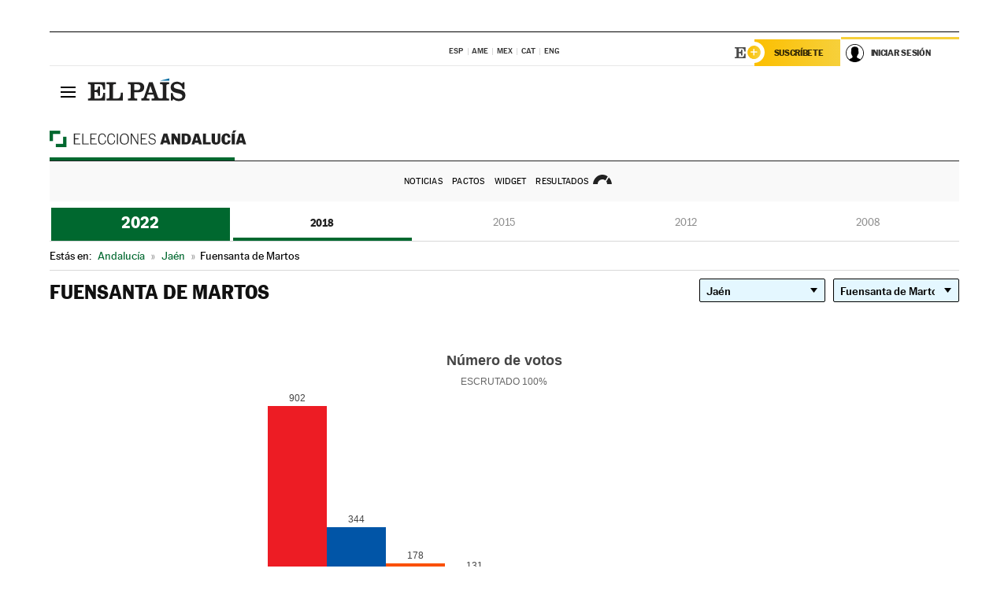

--- FILE ---
content_type: text/html; charset=UTF-8
request_url: https://resultados.elpais.com/elecciones/2018/autonomicas/01/23/34.html
body_size: 19352
content:
<!DOCTYPE html>
<html xmlns="http://www.w3.org/1999/xhtml" lang="es">
<head>
<title>Resultados Electorales en Fuensanta de Martos: Elecciones Andalucía 2018 | EL PAÍS</title>
<meta name="description" content="Conoce los resultados de las Elecciones andaluzas 2018 en Fuensanta de Martos: número de votos, escaños por partidos, por provincia y localidad con EL PAÍS." />
<meta name="keywords" content="Fuensanta de Martos, Elecciones Andalucía 2018,  Fuensanta de Martos,  Elecciones Autonómicas, Elecciones en Andalucía, resultados electorales, escaños, PSOE, Partido Socialista, Juan Espadas, Ciudadanos, Juan Marín, Adelante Andalucía, Teresa Rodríguez, Partido Popular, Juan Manuel Moreno, Parlamento andaluz, Parlsta, votos, votantes, sondeos, comicios, partidos políticos, coaliciones, grupos políticos, escrutinio, recuento, campaña, noticias" />
<meta property="og:title" content="Resultados Electorales en Fuensanta de Martos: Elecciones Andalucía 2018" />
<meta property="og:description" content="Conoce los resultados de las Elecciones en andaluzas 2018 en Fuensanta de Martos: número de votos, escaños por partidos, por provincia y localidad con EL PAÍS." />
<meta property="og:url" content="https://resultados.elpais.com/elecciones/2018/autonomicas/01/23/34.html"/>
<meta property="og:image" content="https://ep00.epimg.net/especiales/2022/elecciones-andalucia/img/promo_og_elecciones_andalucia.png"/>
<meta property="og:site_name" content="EL PAÍS" />
<meta property="fb:app_id" content="94039431626" />
<meta property="article:publisher" content="https://www.facebook.com/elpais" />
<meta property="og:type" content="article" />
<meta property="article:section" content="Política" />
<meta property="article:tag" content="Elecciones" />
<meta property="article:tag" content="Elecciones Andaluzas" />
<meta property="article:tag" content="Elecciones Andalucía" />
<meta property="article:tag" content="Resultados Elecciones Andalucía" />
<meta property="article:tag" content="PSOE" />
<meta property="article:tag" content="PSOE-A" />
<meta property="article:tag" content="Podemos" />
<meta property="article:tag" content="Adelande Andalucía" />
<meta property="article:tag" content="Ciudadanos" />
<meta property="article:tag" content="PP" />
<meta property="article:tag" content="Parlamento andaluz" />
<meta property="article:tag" content="Parlamento de Andalucía" />
<meta http-equiv="Content-Type" content="text/html; charset=utf-8" />
<meta name="viewport" content="width=device-width, initial-scale=1.0, maximum-scale=1.0" />
<meta name="lang" content="es" />
<meta name="author" content="Ediciones EL PAÍS" />
<meta name="publisher" content="Ediciones EL PAÍS" />
<link rel="icon" href="//rsl00.epimg.net/favicon.png" type="image/png" />
<link rel="shortcut icon" href="//rsl00.epimg.net/favicon.png" type="image/png" />
<meta property="twitter:site" content="@el_pais" />
<meta property="twitter:card" content="summary" />
<link rel="publisher" href="https://plus.google.com/+elpais/posts"/>
<link rel="canonical" href="https://resultados.elpais.com/elecciones/2018/autonomicas/01/23/34.html"/>
<link href="//rsl00.epimg.net/estilos/v2.x/v2.1/normalizado.css"  rel="stylesheet" />
<link href="//rsl00.epimg.net/estilos/v2.x/v2.2/comunes.css"  rel="stylesheet" />
<link href="//rsl00.epimg.net/estilos/v2.x/v2.1/cabecera.css"  rel="stylesheet" />
<link href="//rsl00.epimg.net/estilos/resultados/2022/elecciones/19j/estilos.css?3" rel="stylesheet" />
<link href="//rsl00.epimg.net/estilos/resultados/2022/elecciones/19j/graficos4.css?4" rel="stylesheet" />
<script type="text/javascript" src="//ep01.epimg.net/js/v4.x/v4.0/portada.min.js"></script>
<script src="//rsl00.epimg.net/js/elecciones/graficos/v4.x/v4.12/buscador_municipios.js" type="text/javascript"></script>
<!--[if lt IE 9]><script language="Javascript" type="text/javascript" src="//rsl00.epimg.net/js/elecciones/excanvas/v3.x/v3.0/excanvas.js"></script><![endif]-->
<script language="Javascript" type="text/javascript" src="//rsl00.epimg.net/js/elecciones/graficos/v4.x/v4.4/graficos_AND.js?1"></script>
<script language="Javascript" type="text/javascript" src="//rsl00.epimg.net/js/elecciones/2022/19j/funciones.js"></script>
<script type="application/ld+json">
[
{"@context":"http://schema.org/","@type":"BreadcrumbList","itemListElement":[
{"@type":"ListItem","item":{"@type":"CollectionPage","@id":"https://elpais.com","name":"EL PAÍS: el periódico global"},"position":1},
{"@type":"ListItem","item":{"@type":"CollectionPage","@id":"https://elpais.com/noticias/elecciones-andaluzas-2022/","name":"Resultados Elecciones Andalucía"},"position":2},
{"@type":"ListItem","item":{"@id":"https://resultados.elpais.com/elecciones/2018/autonomicas/01/23/34.html","name":"Fuensanta de Martos","@type":"CollectionPage"},"position":3}]},




{
  "@context": "https://schema.org/",
  "@type": "DataFeed",
  "name": "Número de votos en Fuensanta de Martos",
  "description": "Reparto de votos de los diferentes partidos políticos que concurren a las elecciones de Andalucía.",
  "dateCreated": "2018-12-02T20:00+01:00",
  "dateModified": "2022-05-30T16:42:59+0200",
  "creator":
  {
   "@type": "Organization",
   "url": "https://elpais.com",
   "name": "Ediciones El País S.L.",
   "logo":
    {
      "@type": "ImageObject",
      "url": "https://elpais.com/pf/resources/images/logos/amp/default.png",
      "height": 60,
      "width": 262
    },
    "sameAs":
    [
      "https://es-es.facebook.com/elpais/",
      "https://twitter.com/el_pais",
      "https://www.instagram.com/el_pais/",
      "https://www.youtube.com/channel/UCnsvJeZO4RigQ898WdDNoBw"
    ]
  },
  "variableMeasured":
  [ {"@type": "PropertyValue","name": "PSOE-A","description": "Número de votos para PARTIDO SOCIALISTA OBRERO ESPAÑOL DE ANDALUCIA","value": "902 votos"},{"@type": "PropertyValue","name": "PP","description": "Número de votos para PARTIDO POPULAR","value": "344 votos"},{"@type": "PropertyValue","name": "Cs","description": "Número de votos para Cs","value": "178 votos"},{"@type": "PropertyValue","name": "VOX","description": "Número de votos para VOX","value": "131 votos"},{"@type": "PropertyValue","name": "ADELANTE ANDALUCÍA","description": "Número de votos para ADELANTE ANDALUCÍA","value": "64 votos"},{"@type": "PropertyValue","name": "Respeto","description": "Número de votos para Respeto","value": "13 votos"},{"@type": "PropertyValue","name": "CILUS","description": "Número de votos para CILUS","value": "5 votos"},{"@type": "PropertyValue","name": "PACMA","description": "Número de votos para PARTIT ANTITAURI CONTRA EL MALTRACTAMENT ANIMAL","value": "4 votos"},{"@type": "PropertyValue","name": "RECORTES CERO - M+J - GV","description": "Número de votos para RECORTES CERO - M+J - GV","value": "2 votos"},{"@type": "PropertyValue","name": "UPYD","description": "Número de votos para UPYD","value": "1 votos"},{"@type": "PropertyValue","name": "AxSÍ","description": "Número de votos para AxSÍ","value": "1 votos"},{"@type": "PropertyValue","name": "CILU-LINARES","description": "Número de votos para CILU-LINARES","value": "1 votos"},{"@type": "PropertyValue","name": "PCPA","description": "Número de votos para PCPA","value": "1 votos"},{"@type": "PropertyValue","name": "RISA","description": "Número de votos para RISA","value": "1 votos"} ],
  "dataFeedElement":
  [
    {
      "@type": "DataFeedItem",
      "dateCreated": "2021-07-16T13:30+01:00",
      "item": {
        "@type": "Organization",
        "name": "PSOE",
        "url": "https://www.psoe.es/",
        "email": "infopsoe@psoe.es",
        "sameAs":
        [
          "http://www.facebook.com/psoe",
          "http://twitter.com/psoe",
          "https://instagram.com/psoe/",
          "https://www.youtube.com/user/psoe"
        ]
      }
    },
    {
      "@type": "DataFeedItem",
      "dateCreated": "2021-07-16T13:30+01:00",
      "item": {
        "@type": "Organization",
        "name": "PP",
        "url": "https://www.pp.es/",
        "email": "atencion2@pp.es",
        "sameAs":
        [
          "https://www.facebook.com/pp",
          "https://twitter.com/populares",
          "https://instagram.com/partidopopular/",
          "https://www.youtube.com/channel/UCPECDsPyGRW5b5E4ibCGhww"
        ]
      }
    },
    {
      "@type": "DataFeedItem",
      "dateCreated": "2019-05-19T13:30+01:00",
      "item": {
        "@type": "Organization",
        "name": "Cs",
        "url": "https://www.ciudadanos-cs.org/",
        "email": "dpo@ciudadanos-cs.org",
        "sameAs":
        [
          "https://www.facebook.com/Cs.Ciudadanos",
          "https://twitter.com/Ciudadanoscs",
          "http://instagram.com/ciudadanos",
          "http://www.youtube.com/ciudadanos"
        ]
      }
    },
    {
      "@type": "DataFeedItem",
      "dateCreated": "2019-05-19T13:30+01:00",
      "item": {
        "@type": "Organization",
        "name": "VOX",
        "url": "https://www.voxespana.es/",
        "email": "info@voxespana.es",
        "sameAs":
        [
          "https://www.facebook.com/vox.espana/",
          "https://twitter.com/vox_es",
          "https://www.instagram.com/vox_es/",
          "https://www.youtube.com/user/voxespana"
        ]
      }
    },
    {
      "@type": "DataFeedItem",
      "dateCreated": "2019-05-19T13:30+01:00",
      "item": {
        "@type": "Organization",
        "name": "Podemos-IU",
        "url": "https://podemos.info/",
        "email": "contacto@podemos.info",
        "sameAs":
        [
          "https://www.facebook.com/pages/Podemos/269212336568846",
          "https://twitter.com/podemos",
          "https://www.youtube.com/user/CirculosPodemos"
        ]
      }
    }
  ]
}
]

</script>
</head>
<body id="resultados" class="salida_carcasa elecc_andalucia"><div id="pxlhddncntrl" style="display:none"><script src="//ep00.epimg.net/js/prisa/user.min.js?i=1"></script><script src="//ep00.epimg.net/js/v4.x/v4.0/user.min.js?v=1"></script><script src="//ep00.epimg.net/js/comun/avisopcdidomi2.js"></script><script id="spcloader" src="https://sdk.privacy-center.org/loader.js" async></script><script src="//ep00.epimg.net/js/gdt/0681c221600c/a81a11db86dc/launch-f2b3c876fe9c.min.js"></script><script src="//ep00.epimg.net/js/comun/comun.min.js"></script><script src="https://arcsubscriptions.elpais.com/shareSession.js"></script></div>
<div id="contenedor" class="contenedor">
<main id="principal" class="principal" style="padding-top:0px">
<script type="text/javascript" src="//ak-ads-ns.prisasd.com/slot/elpais/slot.js"></script>
<div id="AdsCode" style="display:none">
<script type="text/javascript">
		var gtpdivid= 'elpais_gpt';
		var listadoKW = [];
		if (typeof(DFP_tags) != "undefined")
			listadoKW = DFP_tags;
		var address = document.location.href;
		var regExpTag = /elpais.com\/especiales\/(\d+)\/([^\/]*)\//i;
		var nombre_especial = "";

		var anio = "";
		var portal = "elpais";
		var result_re = regExpTag.exec(address);
		if (result_re )
		{
			anio = result_re[1];
			nombre_especial = "/" + result_re[2].replace(/-/g, "_");
			listadoKW.push(anio);
		}


		var ls_publi_tipo_acceso  	=  (dispositivoMovil && dispositivoMovil == true) ? 'mob' : 'web';
		var gtpadunit= 'elpais_'+ ls_publi_tipo_acceso + '/especiales' + nombre_especial;

		if (typeof(PBS) != "undefined")
		{

			var pbs_dimensiones = EPETBrowserDims();
			if (pbs_dimensiones.ancho >= 980){
				var huecosPBS = {
					"inter":false,
					"skin":false,
					"ldb1":[[728, 90],[980, 90]],
					"ldb3":[[728, 90],[980, 90]],
				};
			} else if (pbs_dimensiones.ancho >= 728){
				var huecosPBS = {
					"inter":false,
					"skin":false,
					"ldb1":[728, 90],
					"ldb3":[728, 90],
				};
			}else{
				var huecosPBS = {
					"skin":false,
					"skin":false,
					"mldb1":[[320, 50],[320, 100]],
					"mldb3":[320, 50],
				};
			}

			PBS.setAds({
				asy:false,
				adunit:gtpadunit,
				divid:gtpdivid,
				key:{ paiskey:listadoKW },
                rsp:'.principal',
				ads:huecosPBS
			});
		}
		else
			var PBS = {display:function(){}};
	</script>
</div>
<div class="envoltorio_publi estirar">
<div id='elpais_gpt-SKIN'>
<script type='text/javascript'>
			PBS.display('SKIN');
		</script>
</div>
</div>
<div class="envoltorio_publi estirar">
<div id='elpais_gpt-LDB1' class='publi_luto_vertical'>
<script type='text/javascript'>

			if ( pbs_dimensiones.ancho  >= 728)
				document.write("<div id='elpais_gpt-LDB1' class='publi_luto_vertical'><script type='text/javascript'>PBS.display('LDB1');<\/script></div>");
			else
				document.write("<div id='elpais_gpt-MLDB1' class='publi_luto_vertical'><script type='text/javascript'>PBS.display('MLDB1');<\/script></div>");
		</script>
</div>
</div>
<script type='text/javascript'>


</script>
<header class="cabecera" id="cabecera">
<div class="cabecera__interior" id="cabecera__interior">
<div class="cabecera-superior">
<div class="cabecera-superior__interior">
<div class="contenedor_centro">
<div class="ediciones">
<div class="ediciones__interior">
<span class="ediciones-titulo">Selecciona Edición</span>
<nav class="ediciones-navegacion">
<ul class="ediciones-navegacion-listado">
<li class=""><a href="/s/setEspana.html"><abbr title="Edición España">ESP</abbr></a></li>
<li class=""><a href="/s/setAmerica.html"><abbr title="Edición América">AME</abbr></a></li>
<li class=""><a href="/s/setMexico.html"><abbr title="Edición México">MEX</abbr></a></li>
<li class=""><a href="/s/setCat.html"><abbr title="Edición Cataluña">CAT</abbr></a></li>
<li class=""><a href="/s/setEnglish.html"><abbr title="Edición In English">ENG</abbr></a></li>
</ul>
</nav> 
</div> 
</div> 
</div> 
<div class="contenedor_derecha">
<div class="navegacion-sucripcion">
<ul itemtype="https://www.schema.org/SiteNavigationElement" itemscope="" class="sucripcion-listado">
<li class="newsletter" itemprop="name"><a href="https://usuarios.elpais.com/newsletters/?id_externo_promo=rpv_newsletters_bar_ep" itemprop="url">Newsletter</a></li>
<li class="suscribete" itemprop="name"><a href="//suscripciones.elpais.com?id_externo_promo=suscrip_cabecera_ep.com" itemprop="url">Suscríbete</a></li>
</ul>
</div>
<div class="usuario" id="usuario">
<style>
.principal--fijo .cabecera {
background-color: white !important;
}
.contenedor_derecha .cadena-ser,
.contenedor_derecha .buscador,
.contenedor_derecha .navegacion-sucripcion {
display: none !important;
}
.principal--fijo .elpais-logo a span {
background: url(https://ep01.epimg.net/iconos/v1.x/v1.4/logos/cabecera_interior.svg) no-repeat 0 0.438rem;
background-size: auto 1.875rem;
}
.principal--fijo .boton_elpais-menu span {
background: black;
}
.principal--fijo .contenedor_derecha {
width: auto;
padding-right: 10px;
}
.eppheader {
font-family: 'MarcinAntB', sans-serif;
font-weight: 100;
background-color: #f5d03a;
position: relative;
}
.eppheader:before {
content: '';
display: block;
width: 100%;
height: 40px;
transform: skew(0, -0.3deg);
top: 70%;
position: absolute;
background: #f5d03a;
z-index: -99;
}
.eppheader-primary {
position: relative;
background-color: #fff;
max-width: 1200px;
margin: 0 auto;
display: flex;
justify-content: space-between;
align-items: center;
box-sizing: border-box;
}
.eppheader-logo {
background: url("https://ep01.epimg.net/iconos/v2.x/v2.1/suscripcion/elpais+.svg") no-repeat center center;
background-size: 100%;
width: 178px;
height: 41px;
}
.eppheader-logo a {
width: 100%;
height: 100%;
}
.eppheader-login-content {
width: 253px;
height: 37px;
z-index: 12;
display: flex;
position: relative;
}
.eppheader-login-content:before {
content: '';
width: 38px;
height: 27px;
display: inline;
position: absolute;
top: 6px;
left: -25px;
background: url("https://ep01.epimg.net/iconos/v2.x/v2.1/suscripcion/logoE+.svg") no-repeat center center;
z-index: 11;
}
.eppheader-login-content.open {
background: #fff;
}
.eppheader-login-content.open .arrow {
transform: rotate(180deg);
}
.eppheader-login-content.open + .eppheader-menu-open {
display: block;
}
.eppheader-login-content.logged .eppheader-user {
background-image: none;
padding-left: 10px;
white-space: nowrap;
overflow: hidden;
text-overflow: ellipsis;
width: 90%;
}
.eppheader-login-content.logged .arrow {
display: block;
}
.eppheader-login-content.logged.subscribed {
background: linear-gradient(270deg, #f6d03b 0%, #fcbf00 100%);
}
.eppheader-login-content.subscribed .eppheader-subscription {
display: none;
}
.eppheader-login-content.subscribed .eppheader-user {
background: linear-gradient(270deg, #f6d03b 0%, #fcbf00 100%);
padding-left: 20px;
border-top: 0;
width: 150px;
}
.eppheader-subscription {
color: rgba(0,0,0,0.8);
font-family: 'MarcinAntB', sans-serif;
font-weight: 500;
font-size: 11px;
letter-spacing: -.29px;
line-height: 14px;
text-transform: uppercase;
position: relative;
padding: 0 15px 0 25px;
width: 109px;
height: 37px;
box-sizing: border-box;
background: linear-gradient(270deg, #f6d03b 0%, #fcbf00 100%);
display: flex;
align-items: center;
margin-right: 1px;
}
.eppheader-user {
width: 150px;
box-sizing: border-box;
font-family: 'MarcinAntB', sans-serif;
font-weight: 400;
font-size: 10px;
color: rgba(0,0,0,0.8);
letter-spacing: -.29px;
border-top: 3px solid #f6d03b;
padding-right: 10px;
white-space: nowrap;
cursor: pointer;
z-index: 10;
display: flex;
justify-content: space-between;
align-items: center;
background: url("https://ep01.epimg.net/iconos/v2.x/v2.1/suscripcion/user.svg") no-repeat 10px center #F8F8F8;
text-transform: uppercase;
padding-left: 43px;
}
.eppheader-user-name--mobile {
font-size: 11px;
font-weight: 500;
}
.subscribed .eppheader-user-name--mobile {
font-size: 13px;
}
.eppheader-user .arrow {
display: none;
width: 11px;
height: 11px;
background: url('https://ep01.epimg.net/iconos/v2.x/v2.1/suscripcion/arrow-login.svg') transparent no-repeat center / 98%;
transition: transform .6s;
}
.eppheader-user-name {
overflow: hidden;
text-overflow: ellipsis;
white-space: nowrap;
width: 140px;
}
.eppheader-user-name--mobile {
display: none;
}
.eppheader-menu-open {
display: none;
position: absolute;
right: 0;
top: 100%;
background: #fff;
width: 330px;
box-shadow: 0 0 14px 0 rgba(0, 0, 0, 0.09);
z-index: 11;
}
.eppheader-menu-open-header {
text-align: center;
padding: 5px 20px 20px;
border-bottom: 2px solid #f8f8f8;
margin: 20px 0 16px;
}
.eppheader-menu-open-header h3 {
font-family: 'MarcinAntB', sans-serif;
font-weight: 500;
font-size: 15px;
text-transform: none;
}
.eppheader-menu-open-nav {
padding: 0 16px;
}
.eppheader-menu-open-nav a:hover {
text-decoration: underline;
}
.eppheader-menu-open ul {
background: #f8f8f8;
border-radius: 4px;
overflow: hidden;
padding: 24px 16px 16px;
}
.eppheader-menu-open li {
padding-bottom: 16px;
font-size: 16px;
line-height: 100%;
font-weight: 100;
text-transform: none;
text-align: left;
}
.eppheader-menu-open li a {
color: rgba(0, 0, 0, 0.8);
}
.eppheader-menu-open .disconnect {
display: block;
color: #EFB500;
font-family: 'MarcinAntB', sans-serif;
font-weight: 500;
font-size: 14px;
line-height: 14px;
text-align: center;
text-transform: none;
margin: 17px auto 18px;
text-decoration: underline;
}
.eppheader-menu-open .disconnect:hover {
text-decoration: underline;
}
.eppheader-btn-subscription {
display: inline-block;
background: #FCBF00;
border-radius: 40px;
padding: 16px 26px;
margin: 7px 10px 12px;
color: #fff;
font-family: 'MarcinAntB', sans-serif;
font-weight: 900;
font-size: 14px;
letter-spacing: .05px;
line-height: 17px;
text-align: center;
text-transform: uppercase;
}
.eppheader-nav {
max-width: 1200px;
margin: 0 auto;
display: flex;
justify-content: center;
align-items: center;
}
.eppheader-nav ul {
display: flex;
}
.eppheader-nav li {
color: #000;
font-family: 'MarcinAntB', sans-serif;
font-weight: 300;
font-size: 12px;
letter-spacing: .42px;
line-height: 15px;
text-align: center;
text-transform: uppercase;
display: inline-flex;
align-items: center;
}
.eppheader-nav li:before {
content: '·';
margin: 0 20px;
}
.eppheader-nav li:first-child:before {
content: none;
}
.eppheader-nav a {
box-sizing: border-box;
padding: 20px 0;
border-bottom: 5px solid transparent;
letter-spacing: .6px;
min-width: 100px;
}
.eppheader-nav a.active, .eppheader-nav a:hover {
font-weight: 700;
border-bottom: 5px solid #fff;
letter-spacing: 0;
}
.boton_suscribete-movil {
display: none;
}
@media only screen and (max-width: 767px) {
#salida_portadilla #cabecera .contenedor_derecha {
padding-right: 5px;
}
.eppheader {
margin-bottom: 30px;
}
.eppheader:before {
transform: skew(0, -1.5deg);
top: 63%;
}
.eppheader-logo {
width: 125px;
}
.eppheader-primary {
margin: 0;
padding: 0 0 0 10px;
height: 47px;
}
.eppheader-login-content {
display: block;
width: 54px;
height: auto;
padding: 3px 10px 5px;
border-top: 2px solid transparent;
padding-right: 5px;
width: 49px;
}
.eppheader-login-content:before {
content: none;
}
.eppheader-subscription, .eppheader-user-name {
display: none;
}
.eppheader-user-name--mobile {
display: block;
}
.eppheader-login-content.logged .eppheader-user, .eppheader-user {
width: 33px;
height: 33px;
padding: 0;
background: url("https://ep01.epimg.net/iconos/v2.x/v2.1/suscripcion/user-2.svg") transparent no-repeat center center;
background-position: center top;
background-size: 100%;
box-shadow: inset 0 0 0 1.5px white;
border: 1px solid #f5d03a;
border-radius: 50%;
}
.eppheader-login-content.logged .eppheader-user {
background: #E8E8E8;
/*box-shadow: -1px -1px 6px 0 rgba(0, 0, 0, 0.09);*/
}
.eppheader-login-content.logged .eppheader-user-name {
text-align: center;
}
.eppheader-login-content.logged .arrow {
display: block;
position: absolute;
left: -3px;
opacity: .6;
width: 9px;
height: 6px;
background-size: 100%;
}
.eppheader-login-content.logged.subscribed {
background: #fff;
}
.eppheader-login-content.logged.subscribed .eppheader-user {
background: linear-gradient(270deg, #f6d03b 0%, #fcbf00 100%);
border: 0;
box-shadow: none;
}
.eppheader-login-content.open {
z-index: 12;
box-shadow: 0 -7px 7px 0 rgba(0, 0, 0, 0.09);
border-top: 2px solid #f5d03a;
width: 62px;
padding-left: 23px;
}
.eppheader-login-content.open .eppheader-user .arrow {
/*display: none;*/
transform: rotate(180deg);
left: 10px;
}
.eppheader-menu-open {
right: 20px;
top: calc(100% - 20px);
}
.eppheader-login-content.open + .eppheader-menu-open {
box-shadow: -1px -1px 6px 0 rgba(0, 0, 0, 0.09);
width: calc(100vw - 1.875rem);
right: 0;
top: 94%;
top: 45px;
width: calc(100vw - 10px);
max-width: 330px;
}
.eppheader-nav ul {
width: 100vw;
overflow-x: scroll;
height: 45px;
}
.eppheader-nav li {
height: 50px;
}
.eppheader-nav li:before {
margin: 0 5px;
}
.eppheader-nav li:last-child {
padding-right: 15px;
}
.eppheader-nav a {
font-size: 12px;
padding: 10px 0;
white-space: nowrap;
border: 0;
}
.boton_suscribete-movil {
display: block;
border-top: 2px solid #E2BE35;
background: #f6d03b;
background: -moz-linear-gradient(left,  #f6d03b 0%, #f6d03b 100%);
background: -webkit-linear-gradient(left,  #f6d03b 0%,#f6d03b 100%);
background: linear-gradient(to right,  #f6d03b 0%,#f6d03b 100%);
filter: progid:DXImageTransform.Microsoft.gradient( startColorstr='#f6d03b', endColorstr='#f6d03b',GradientType=1 );
font-family: 'MarcinAntB', sans-serif;
font-weight: 500;
color: #312806;
font-size: 11px;
line-height: 14px;
padding: 8px 10px;
text-align: center;
width: 100%;
text-indent: 0;
text-transform: uppercase;
height: auto;
margin-bottom: 5px;
}
}
@media (max-width: 37.438em){
body.salida_articulo .boton_suscribete-movil {
width: auto;
margin: 0 -0.625rem;
}
}
@media (max-width: 47.938em){
.eppheader-login-content.open + .eppheader-menu-open {
width: calc(100vw - 10px);
}
}
@media (max-width: 47.938em){ /* 767PX */
.visible .elpais-menu__interior {
width: 90%;
}
.elpais .ediciones {
padding: 3.788rem 2% 1rem;
}
.altocontraste {
right: auto;
left: 0.125rem;
top: 58px;
}
.tamanoletra {
top: 58px;
}
}
/* cabecera fija  */
.principal--fijo .cabecera {
box-shadow: rgba(0, 0, 0, 0.1) 0 2px 4px;
}
@media (min-width: 48em){
.principal--fijo .cabecera-seccion {
background: white;
}
.principal--fijo .cabecera .eppheader-btn {
margin-top: 6px;
}
}
@media (min-width: 62.5em){
.principal--fijo .elpais-menu__interior {
max-width: 62.5rem;
width: 100vw;
}
body.salida_articulo_especial .principal--fijo .cabecera {
background-color: white;
}
}
/* EPMAS */
.the-header {
text-align: right;
}
.the-header .eppheader-btn {
display: inline-block;
text-align: left;
margin-right: 10px;
}
a.eppheader-btn-subscription:hover {
color: white;
opacity: 0.8;
}
@media (min-width: 768px) and (max-width: 1000px){
.eppheader-login-content:not(.subscribed):before {
content: none;
display: none;
}
.eppheader-subscription {
border-top: 3px solid white;
width: 83px;
padding-left: 8px;
padding-right: 8px;
}
.eppheader-login-content .eppheader-user {
text-align: left;
}
.eppheader-login-content:not(.logged) .eppheader-user {
width: 123px;
padding-left: 40px;
padding-right: 0;
}
.eppheader-login-content.logged .eppheader-user {
width: 109px;
padding-left: 10px;
}
.eppheader-login-content {
width: 207px;
}
.eppheader-login-content.logged {
width: 193px;
}
.eppheader-user {
letter-spacing: normal;
}
.eppheader-user .arrow {
width: 16px;
}
.open .eppheader-user {
background-color: white;
}
.eppheader-login-content.subscribed {
width: 125px;
}
.eppheader-login-content.subscribed .eppheader-user {
width: 125px;
padding-left: 20px;
font-weight: 700;
}
}
@media (min-width: 1001px){
.eppheader-subscription {
border-top: 3px solid white;
}
.eppheader-login-content .eppheader-user {
text-align: left;
}
.eppheader-login-content:not(.logged) .eppheader-user .eppheader-user-name {
font-size: 11px;
}
.principal--fijo .eppheader-login-content:not(.logged) .eppheader-user .eppheader-user-name {
text-transform: uppercase;
}
.eppheader-login-content:not(.logged) .eppheader-user {
width: 150px;
}
.eppheader-login-content.logged .eppheader-user {
width: 150px;
padding-left: 22px;
}
.open .eppheader-user {
background-color: white;
}
.principal--fijo .eppheader-user {
background-color: white;
text-transform: none;
font-size: 11px;
font-weight: 700;
}
.eppheader-login-content.logged.subscribed {
width: 150px;
}
.eppheader-login-content.logged.subscribed .eppheader-user {
font-weight: 700;
}
}
#elpais .navegacion-sucripcion ul .suscribete a {
background: -webkit-gradient(linear,right top,left top,from(#f6d03b),to(#fcbf00));
background: linear-gradient(270deg,#f6d03b,#fcbf00);
color: rgba(0,0,0,.8);
}
@media (max-width: 47.938em) {
.elpais-logo,
.principal--fijo .elpais-logo {
text-align: left;
margin-left: 48px;
}
}
@media (max-width: 767px){
#cabecera .elpais-logo a span {
background-size: auto 30px;
background-position: center left;
}
#usuario .eppheader-primary {
background: transparent;
padding: 7px 6px 9px 0;
display: block;
}
#usuario .eppheader-login-content {
width: 134px;
padding: 0;
}
#usuario .eppheader-subscription {
display: inline-block;
vertical-align: middle;
width: 86px;
padding: 0;
background: transparent;
border-right: 1px solid #E2E2E2;
height: 33px;
line-height: 32px;
color: #FDC002;
margin-right: 0;
}
#usuario .eppheader-user {
float: right;
}
#usuario .eppheader-login-content.logged {
width: 142px;
}
#usuario .eppheader-login-content.logged .eppheader-subscription {
margin-right: 23px;
}
#usuario .eppheader-login-content.logged .eppheader-user {
position: relative;
overflow: visible;
}
#usuario .eppheader-login-content.logged .eppheader-user-name {
font-weight: 700;
}
#usuario .eppheader-login-content.logged .arrow {
left: -14px;
top: 12px;
}
#usuario .eppheader-login-content.logged.open {
box-shadow: none;
background: transparent;
border-top-color: transparent;
}
#usuario .eppheader-login-content.open + .eppheader-menu-open {
top: 48px;
-webkit-box-shadow: 0 0 14px 0 rgba(0,0,0,.09);
box-shadow: 0 0 14px 0 rgba(0,0,0,.09);
}
#usuario .eppheader-login-content.open + .eppheader-menu-open:before {
content: '';
display: block;
position: absolute;
right: 0;
top: -47px;
width: 62px;
height: 47px;
border-top: 3px solid #F5D03A;
background: white;
z-index: 12;
}
#usuario .eppheader-login-content.logged.subscribed {
background: transparent;
}
#usuario .eppheader-login-content.logged.subscribed .arrow {
left: -13px;
top: 13px;
}
}
@media (min-width: 768px){
#cabecera__interior {
border-top: 1px solid black;
}
.principal--fijo #cabecera {
border-top: 1px solid black;
}
.principal--fijo #cabecera__interior {
border-top: none;
min-height: 49px;
}
.principal--fijo #cabecera .contenedor_derecha {
padding-right: 15px;
}
body.salida_articulo .principal--fijo #cabecera .contenedor_derecha {
padding-right: 10px;
}
.principal:not(.principal--fijo) #cabecera__interior {
padding-top: 6px;
}
#usuario .eppheader-login-content.logged .eppheader-user {
text-transform: uppercase;
}
}
@media (max-width: 1000px) and (min-width: 768px){
.principal--fijo .elpais-logo {
float: left;
margin-left: 3rem;
}
#usuario .eppheader-login-content {
width: 213px;
}
#usuario .eppheader-login-content:not(.logged) .eppheader-user {
font-size: 11px;
font-weight: 700;
letter-spacing: -0.29px;
width: 129px;
background-color: white;
padding-left: 38px;
background-position: 6px center;
}
#usuario .eppheader-login-content.logged {
max-width: 236px;
width: auto;
justify-content: flex-end;
}
#usuario .eppheader-login-content.logged .eppheader-user {
font-size: 11px;
font-weight: 700;
letter-spacing: -0.29px;
background-color: white;
padding-left: 10px;
padding-right: 30px;
width: auto;
display: inline-block;
line-height: 35px;
}
#usuario .eppheader-login-content.logged .eppheader-user .arrow {
width: 10px;
position: absolute;
right: 11px;
top: 16px;
}
#usuario .eppheader-login-content.logged .eppheader-subscription {
font-weight: 700;
}
#usuario .eppheader-login-content.logged.subscribed .eppheader-user {
padding-left: 22px;
line-height: 37px;
}
#usuario .eppheader-login-content.logged.subscribed .eppheader-user .arrow {
top: 14px;
}
}
@media (min-width: 1001px) {
#usuario .eppheader-subscription {
font-weight: 700;
}
#usuario .eppheader-login-content {
width: 260px;
}
#usuario .eppheader-login-content:not(.logged) .eppheader-user {
font-size: 11px;
font-weight: 700;
letter-spacing: -0.29px;
width: 150px;
background-color: white;
padding-left: 38px;
background-position: 6px center;
}
#usuario .eppheader-login-content.logged .eppheader-user {
font-size: 11px;
font-weight: 700;
letter-spacing: -0.29px;
background-color: white;
padding-left: 22px;
padding-right: 30px;
width: 150px;
display: inline-block;
line-height: 35px;
}
#usuario .eppheader-login-content.logged .eppheader-user .arrow {
width: 10px;
position: absolute;
right: 11px;
top: 16px;
}
#usuario .eppheader-login-content.logged.subscribed {
width: 150px;
}
#usuario .eppheader-login-content.logged.subscribed .eppheader-user {
line-height: 37px;
padding-left: 24px;
}
#usuario .eppheader-login-content.logged.subscribed .eppheader-user .arrow {
top: 14px;
}
}
#usuario .eppheader-menu-open-header:empty {
display: none;
}
#usuario .eppheader-menu-open-nav:nth-child(1) {
padding-top: 16px;
}
</style>
<script>  var newHeader = true; </script>
<div id="capausuario" class="eppheader-btn">
<div id="loginContent" class="eppheader-primary">
<div id="loginContentHeader" class="eppheader-login-content">
<a href="https://suscripciones.elpais.com" class="eppheader-subscription">Suscríbete</a>
<a id="userName" href="https://elpais.com/subscriptions/#/sign-in?prod=REG&o=CABEP&backURL=https%3A%2F%2Fresultados.elpais.com%2Felecciones%2F2018%2Fautonomicas%2F01%2F23%2F34.html" class="eppheader-user">
<span id="nombreUsuario" class="eppheader-user-name">Iniciar Sesión</span>
<span class="arrow"></span>
</a>
</div>
</div>
</div>
</div> 
<div class="buscador" id="buscador">
<button class="boton_buscador" id="boton_buscador">Buscador</button>
<div class="buscador__interior">
<button class="boton_cerrar" id="cerrar_buscador">Cerrar</button>
<div class="buscador-formulario">
<form name="formulario_busquedas" action="/buscador/" method="POST">
<input type="search" name="qt" placeholder="" value="" autocomplete="off">
<button class="boton_buscar" id="boton_buscar">Buscar</button>
</form>
</div> 
</div> 
</div> 
</div> 
</div> 
</div> 
<div class="elpais elpais_40a" id="elpais">
<div class="elpais-menu" id="elpais-menu">
<button id="boton_elpais-menu" class="boton boton_elpais-menu"><span>Secciones</span> <span></span> <span></span> <span></span></button>
<div class="elpais-menu__interior">
<button id="cerrar_elpais-menu" class="boton_cerrar"><span>Cerrar</span> <span></span> <span></span> <span></span></button>
<div class="ediciones">
<div class="ediciones__interior">
<span class="ediciones-titulo">Selecciona Edición</span>
<nav class="ediciones-navegacion">
<ul class="ediciones-navegacion-listado">
<li class=""><a href="/s/setEspana.html"><abbr title="Edición España">ESP</abbr></a></li>
<li class=""><a href="/s/setAmerica.html"><abbr title="Edición América">AME</abbr></a></li>
<li class=""><a href="/s/setMexico.html"><abbr title="Edición México">MEX</abbr></a></li>
<li class=""><a href="/s/setCat.html"><abbr title="Edición Cataluña">CAT</abbr></a></li>
<li class=""><a href="/s/setEnglish.html"><abbr title="Edición In English">ENG</abbr></a></li>
</ul>
</nav> 
</div> 
</div> 
<div id="tamanoletra" class="tamanoletra"> <span class="tamanoletra-nombre">Tamaño letra</span>
<button id="tamanoletra--disminuir" title="Disminuir tamaño de letra">a<sup>-</sup></button>
<button id="tamanoletra--aumentar"  title="Aumentar tamaño de letra">A<sup>+</sup></button>
</div>
<div class="altocontraste" id="altocontraste">
<button id="boton_altocontraste" class="boton_altocontraste"><span class="boton-nombre">Alto contraste</span> <span class="control"><span class="control-punto"></span></span> </button>
</div>
<nav class="elpais-navegacion">
<div class="navegacion navegacion_secciones"> 
<ul itemscope="" itemtype="https://schema.org/SiteNavigationElement" class="navegacion-listado" id="navegacion-listado">
<li id="subnavegacion_internacional" itemprop="name" class="internacional navegacion_secciones--submenu">
<a itemprop="url" href="//elpais.com/internacional/">Internacional</a>
<button id="boton_subnavegacion_internacional">mostrar/ocultar menú Internacional</button>
<div class="subnavegacion">
<ul class="navegacion-listado">
<li itemprop="name"><a itemprop="url" href="//elpais.com/tag/europa/a/">Europa</a></li>
<li itemprop="name"><a itemprop="url" href="//elpais.com/internacional/estados_unidos.html">Estados Unidos</a></li>
<li itemprop="name"><a itemprop="url" href="//elpais.com/internacional/mexico.html">México</a></li>
<li itemprop="name"><a itemprop="url" href="//elpais.com/tag/latinoamerica/a/">América Latina</a></li>
<li itemprop="name"><a itemprop="url" href="//elpais.com/tag/oriente_proximo/a/">Oriente Próximo</a></li>
<li itemprop="name"><a itemprop="url" href="//elpais.com/tag/c/fc0affdd9ca95b29da5e148791d8b5d0">Asia</a></li>
<li itemprop="name"><a itemprop="url" href="//elpais.com/tag/africa/a/">África</a></li>
</ul>
</div>
</li>
<li id="subnavegacion_opinion" itemprop="name" class="opinion navegacion_secciones--submenu">
<a itemprop="url" href="//elpais.com/opinion/">Opinión</a>
<button id="boton_subnavegacion_opinion">mostrar/ocultar menú Opinión</button>
<div class="subnavegacion">
<ul class="navegacion-listado">
<li itemprop="name"><a itemprop="url" href="//elpais.com/opinion/editoriales/">Editoriales </a></li>
<li itemprop="name"><a itemprop="url" href="https://elpais.com/autor/cartas-director/">Cartas al director </a></li>
<li itemprop="name"><a itemprop="url" href="https://elpais.com/noticias/vinetas/">Viñetas </a></li>
</ul>
</div>
</li>
<li id="subnavegacion_politica" itemprop="name" class="politica navegacion_secciones--submenu">
<a itemprop="url" href="//elpais.com/politica">España</a>
<button id="boton_subnavegacion_politica">mostrar/ocultar menú España</button>
<div class="subnavegacion">
<ul class="navegacion-listado">
<li itemprop="name"><a itemprop="url" href="//elpais.com/noticias/andalucia/">Andalucía </a></li>
<li itemprop="name"><a itemprop="url" href="//elpais.com/espana/catalunya/">Cataluña </a></li>
<li itemprop="name"><a itemprop="url" href="//elpais.com/espana/comunidad-valenciana/">C. Valenciana </a></li>
<li itemprop="name"><a itemprop="url" href="//elpais.com/noticias/galicia/">Galicia </a></li>
<li itemprop="name"><a itemprop="url" href="//elpais.com/espana/madrid/">Madrid </a></li>
<li itemprop="name"><a itemprop="url" href="//elpais.com/noticias/pais-vasco/">País Vasco </a></li>
<li itemprop="name"><a itemprop="url" href="//elpais.com/ccaa/">Más comunidades </a></li>
</ul>
</div>
</li>
<li id="subnavegacion_economia" itemprop="name" class="economia navegacion_secciones--submenu">
<a itemprop="url" href="//elpais.com/economia">Economía </a>
<button id="boton_subnavegacion_economia">mostrar/ocultar menú Economía</button>
<div class="subnavegacion">
<ul class="navegacion-listado">
<li itemprop="name"><a itemprop="url" href="//elpais.com/tag/mercados_financieros/a/">Mercados </a></li>
<li itemprop="name"><a itemprop="url" href="//elpais.com/agr/mis_finanzas/a/">Mis finanzas</a></li>
<li itemprop="name"><a itemprop="url" href="//elpais.com/economia/vivienda.html">Vivienda </a></li>
<li itemprop="name"><a itemprop="url" href="//elpais.com/agr/mis_derechos/a/">Mis Derechos </a></li>
<li itemprop="name"><a itemprop="url" href="//elpais.com/agr/formacion/a/">Formación</a></li>
<li itemprop="name"><a itemprop="url" href="//elpais.com/agr/negocios/a/"><strong>Negocios </strong></a></li>
<li itemprop="name"><a itemprop="url" href="//cincodias.elpais.com/"><strong>Cincodías </strong></a></li>
</ul>
</div>
</li>
<li id="subnavegacion_sociedad" itemprop="name" class="sociedad navegacion_secciones--submenu">
<a itemprop="url" href="//elpais.com/sociedad/">Sociedad</a>
<button id="boton_subnavegacion_sociedad">mostrar/ocultar menú Sociedad</button>
<div class="subnavegacion">
<ul class="navegacion-listado">
<li itemprop="name"><a itemprop="url" href="/tag/medio_ambiente/a/">Medio Ambiente </a></li>
<li itemprop="name"><a itemprop="url" href="/tag/igualdad_oportunidades/a/">Igualdad </a></li>
<li itemprop="name"><a itemprop="url" href="/tag/sanidad/a/">Sanidad </a></li>
<li itemprop="name"><a itemprop="url" href="/tag/consumo/a/">Consumo </a></li>
<li itemprop="name"><a itemprop="url" href="/tag/asuntos_sociales/a/">Asuntos sociales </a></li>
<li itemprop="name"><a itemprop="url" href="/tag/laicismo/a/">Laicismo </a></li>
<li itemprop="name"><a itemprop="url" href="/tag/comunicacion/a/">Comunicaci&oacute;n </a></li>
</ul>
</div>
</li>
<li id="subnavegacion_educacion" itemprop="name" class="educacion"> <a itemprop="url" href="//elpais.com/educacion">Educación</a> </li>
<li id="subnavegacion_educacion" itemprop="name" class="educacion"> <a itemprop="url" href="//elpais.com/clima-y-medio-ambiente">Medio ambiente</a> </li>
<li id="subnavegacion_ciencia" itemprop="name" class="ciencia"> <a itemprop="url" href="//elpais.com/ciencia">Ciencia</a> </li>
<li id="subnavegacion_tecnologia" itemprop="name" class="tecnologia navegacion_secciones--submenu">
<a itemprop="url" href="//elpais.com/tecnologia/">Tecnología</a>
<button id="boton_subnavegacion_tecnologia">mostrar/ocultar menú Tecnología</button>
<div class="subnavegacion">
<ul class="navegacion-listado">
<li itemprop="name"><a itemprop="url" href="//elpais.com/tag/tecnologias_movilidad/a/">Móviles</a></li>
<li itemprop="name"><a itemprop="url" href="//elpais.com/tag/redes_sociales/a/">Redes sociales</a></li>
<li itemprop="name"><a itemprop="url" href="//elpais.com/agr/banco_de_pruebas_gadgets/a">Banco de pruebas</a></li>
<li itemprop="name"><a itemprop="url" href="http://www.meristation.com/">Meristation</a></li>
</ul>
</div>
</li>
<li id="subnavegacion_cultura" itemprop="name" class="cultura navegacion_secciones--submenu">
<a itemprop="url" href="//elpais.com/cultura/">Cultura</a>
<button id="boton_subnavegacion_cultura">mostrar/ocultar menú Cultura</button>
<div class="subnavegacion">
<ul class="navegacion-listado">
<li itemprop="name"><a itemprop="url" href="//elpais.com/tag/libros/a/">Literatura </a></li>
<li itemprop="name"><a itemprop="url" href="//elpais.com/tag/cine/a/">Cine </a></li>
<li itemprop="name"><a itemprop="url" href="//elpais.com/tag/musica/a/">Música </a></li>
<li itemprop="name"><a itemprop="url" href="//elpais.com/tag/teatro/a/">Teatro </a></li>
<li itemprop="name"><a itemprop="url" href="//elpais.com/tag/danza/a/">Danza </a></li>
<li itemprop="name"><a itemprop="url" href="//elpais.com/tag/arte/a/">Arte </a></li>
<li itemprop="name"><a itemprop="url" href="//elpais.com/tag/arquitectura/a/">Arquitectura </a></li>
<li itemprop="name"><a itemprop="url" href="//elpais.com/tag/toros/a/">Toros </a></li>
</ul>
</div>
</li>
<li id="subnavegacion_gente" itemprop="name" class="gente "><a itemprop="url" href="//elpais.com/gente/">Gente</a></li>
<li id="subnavegacion_estilo" itemprop="name" class="estilo navegacion_secciones--submenu">
<a itemprop="url" href="//elpais.com/elpais/estilo.html">Estilo</a>
<button id="boton_subnavegacion_estilo">mostrar/ocultar menú Estilo</button>
<div class="subnavegacion">
<ul class="navegacion-listado">
<li itemprop="name"><a itemprop="url" href="//elpais.com/tag/moda/a/">Moda </a></li>
<li itemprop="name"><a itemprop="url" href="//elpais.com/tag/gastronomia/a/">Gastronomía </a></li>
<li itemprop="name"><a itemprop="url" href="//elpais.com/gente/">Gente </a></li>
</ul>
</div>
</li>
<li id="subnavegacion_deportes" itemprop="name" class="activo navegacion_secciones--submenu">
<a itemprop="url" class="deportes" href="//elpais.com/deportes/">Deportes</a>
<button id="boton_subnavegacion_deportes">mostrar/ocultar menú Deportes</button>
<div class="subnavegacion">
<ul class="navegacion-listado">
<li itemprop="name"><a itemprop="url" href="//elpais.com/tag/futbol/a/">Fútbol </a></li>
<li itemprop="name"><a itemprop="url" href="//elpais.com/tag/baloncesto/a/">Baloncesto </a></li>
<li itemprop="name"><a itemprop="url" href="//elpais.com/tag/tenis/a/">Tenis </a></li>
<li itemprop="name"><a itemprop="url" href="//elpais.com/tag/ciclismo/a/">Ciclismo </a></li>
<li itemprop="name"><a itemprop="url" href="//elpais.com/tag/formula_1/a/">Fórmula 1 </a></li>
<li itemprop="name"><a itemprop="url" href="//elpais.com/tag/motociclismo/a/">Motociclismo </a></li>
<li itemprop="name"><a itemprop="url" href="//elpais.com/tag/golf/a/">Golf </a></li>
<li itemprop="name"><a itemprop="url" href="//elpais.com/tag/c/71ddc71077b77126d68866b37ca75576">Otros deportes </a></li>
</ul>
</div>
</li>
<li id="subnavegacion_television" itemprop="name" class="television navegacion_secciones--submenu">
<a itemprop="url" href="//elpais.com/television">Televisión</a>
<button id="boton_subnavegacion_television">mostrar/ocultar menú Televisión</button>
<div class="subnavegacion">
<ul class="navegacion-listado">
<li itemprop="name"><a itemprop="url" href="//elpais.com/tag/series_tv/a">Series</a></li>
<li itemprop="name"><a itemprop="url" href="//elpais.com/agr/quinta_temporada/a">Quinta Temporada</a></li>
<li itemprop="name"><a itemprop="url" href="//elpais.com/tag/c/7d625399e46888dd89ed95dffc053da9">Programas</a></li>
<li itemprop="name"><a itemprop="url" href="//elpais.com/tag/c/9ad0cb2811e406a7c7b0a939844d33e2">Comunicación</a></li>
<li itemprop="name"><a itemprop="url" href="//elpais.com/tag/critica_television/a">Crítica TV</a></li>
<li itemprop="name"><a itemprop="url" href="//elpais.com/tag/avance_television/a">Avances</a></li>
<li itemprop="name"><a itemprop="url" href="https://programacion-tv.elpais.com/">Programación TV</a></li>
</ul>
</div>
</li>
<li itemprop="name" class="inenglish"> <a itemprop="url" href="//elpais.com/elpais/inenglish.html">In english</a> </li>
<li itemprop="name" class="motor"> <a itemprop="url" href="http://motor.elpais.com">Motor</a> </li>
</ul>
</div>
<div class="navegacion navegacion_suplementos"> 
<ul class="navegacion-listado" itemscope="" itemtype="https://schema.org/SiteNavigationElement">
<li itemprop="name" class="cinco_dias"><a itemprop="url" href="//cincodias.elpais.com">Cinco Días</a></li>
<li itemprop="name" class="eps"><a itemprop="url" href="https://elpais.com/eps/">EL PAÍS SEMANAL</a></li>
<li itemprop="name" class="babelia"><a itemprop="url" href="//elpais.com/cultura/babelia.html">Babelia</a></li>
<li itemprop="name" class="el_viajero"><a itemprop="url" href="//elviajero.elpais.com/">El Viajero</a></li>
<li itemprop="name" class="negocios"><a itemprop="url" href="//elpais.com/agr/negocios/a/">Negocios</a></li>
<li itemprop="name" class="ideas"><a itemprop="url" href="//elpais.com/elpais/ideas.html">Ideas</a></li>
<li itemprop="name" class="planeta_futuro"><a itemprop="url" href="//elpais.com/planeta-futuro/">Planeta Futuro</a></li>
<li itemprop="name" class="el_comidista"><a itemprop="url" href="https://elcomidista.elpais.com/" >El Comidista</a></li>
<li itemprop="name" class="smoda"><a itemprop="url" href="http://smoda.elpais.com/">Smoda</a></li>
<li itemprop="name" class="icon"><a itemprop="url" href="//elpais.com/icon/">ICON</a></li>
<li itemprop="name" class="design"><a itemprop="url" href="//elpais.com/icon-design/">ICON Design</a></li>
<li itemprop="name" class="mamas_papas"><a itemprop="url" href="//elpais.com/mamas-papas/">Mamas & Papas</a></li>
</ul>
</div>
<div class="navegacion navegacion_ademas"> 
<ul class="navegacion-listado" itemscope="" itemtype="https://schema.org/SiteNavigationElement">
<li itemprop="name" class="fotos"><a itemprop="url" href="//elpais.com/elpais/album.html">Fotos</a></li>
<li itemprop="name" class="vinetas"><a itemprop="url" href="https://elpais.com/noticias/vinetas/">Viñetas</a></li>
<li itemprop="name" class="especiales"><a itemprop="url" href="//elpais.com/especiales/">Especiales</a></li>
<li itemprop="name" class="obituarios"><a itemprop="url" href="//elpais.com/tag/obituario/a/">Obituarios</a></li>
<li itemprop="name" class="hemeroteca"><a itemprop="url" href="//elpais.com/diario/">Hemeroteca</a></li>
<li itemprop="name" class="el_tiempo"><a itemprop="url" href="http://servicios.elpais.com/el-tiempo/">El tiempo</a></li>
<li itemprop="name" class="servicios"><a itemprop="url" href="http://servicios.elpais.com/">Servicios</a></li>
<li itemprop="name" class="blogs"><a itemprop="url" href="//elpais.com/elpais/blogs.html">Blogs</a></li>
<li itemprop="name" class="promociones"><a href="//elpais.com/promociones/" itemprop="url">Promociones</a></li>
<li itemprop="name" class="estudiantes"><a href="//elpais.com/escaparate/" itemprop="url">Escaparate</a></li>
<li itemprop="name" class="estudiantes"><a href="http://estudiantes.elpais.com/" itemprop="url">El País de los estudiantes</a></li>
<li itemprop="name" class="escuela"><a href="http://escuela.elpais.com/" itemprop="url">Escuela de periodismo</a></li>
<li itemprop="name" class="promociones"><a href="//elpais.com/suscripciones/elpaismas.html" itemprop="url">El País +</a></li>
<li itemprop="name" class="descuentos"><a href="//descuentos.elpais.com" itemprop="url">Descuentos</a></li>
</ul>
</div>
<div class="navegacion-inferior">
<div class="elpais-social" id="organizacion" itemprop="publisher" itemscope="" itemtype="https://schema.org/Organization"> <span class="elpais-social-nombre">Síguenos en</span>
<meta itemprop="url" content="https://elpais.com" />
<meta itemprop="name" content="EL PAÍS" />
<ul>
<li><a itemprop="sameAs" rel="nofollow" class="boton_twitter" href="https://twitter.com/el_pais">Síguenos en Twitter</a></li>
<li><a itemprop="sameAs" rel="nofollow" class="boton_facebook" href="https://www.facebook.com/elpais">Síguenos en Facebook</a></li>
<li><a itemprop="sameAs" rel="nofollow" class="boton_instagram" href="https://www.instagram.com/el_pais/">Síguenos en Instagram</a></li>
</ul>
<div itemprop="logo" itemscope itemtype="https://schema.org/ImageObject">
<meta itemprop="url" content="https://ep01.epimg.net/iconos/v2.x/v2.0/logos/elpais.png">
<meta itemprop="width" content="267">
<meta itemprop="height" content="60">
</div>
</div>
<div class="cadena-ser-programa">
<a href="https://play.cadenaser.com/?autoplay=true&idexterno=elpais_player" target="_blank" rel="nofollow">
<span id="cad-ser-texto-programa" class="texto-programa"></span>
<span id="cad-ser-texto-ser" class="texto-ser">Escucha<span class="logo-ser">SER</span>
</span>
</a>
</div>
<div class="navegacion-sucripcion">
<ul class="sucripcion-listado" itemscope="" itemtype="https://schema.org/SiteNavigationElement">
<li itemprop="name" class="newsletter"><a itemprop="url" href="//usuarios.elpais.com/newsletters/?prm=rpv_newsletters_ham_ep">Newsletter</a></li>
<li itemprop="name" class="suscribete"><a itemprop="url" href="//elpais.com/suscripciones/?prm=rpv_sus_ham_ep" id="suscribete_hamburguer">Suscríbete</a></li>
</ul>
</div>
</div>
</nav>
</div>
</div>
<div class="elpais-logo">
<a href="https://elpais.com"><span itemprop="title">EL PAÍS</span></a>
</div> 
</div> 
<div class="cabecera-seccion cabecera-seccion--personalizada" id="cabecera-seccion">
<div class="seccion">
<div class="seccion-migas">
</div> 
</div> 
<div id='cabecera-agrupador' class='cabecera-agrupador'>
<style>
@font-face{font-family:'MarcinAntB';font-style:normal;font-weight:100;font-display:swap;src:url("https://static.elpais.com/dist/resources/fonts/marcin-ant-b/marcinantb-light-webfont.woff2") format("woff2"),url("https://static.elpais.com/dist/resources/fonts/marcin-ant-b/marcinantb-light-webfont.woff") format("woff")}
@font-face{font-family:'MarcinAntB';font-style:normal;font-weight:400;font-display:swap;src:url("https://static.elpais.com/dist/resources/fonts/marcin-ant-b/marcinantb-regular-webfont.woff2") format("woff2"),url("https://static.elpais.com/dist/resources/fonts/marcin-ant-b/marcinantb-regular-webfont.woff") format("woff")}
@font-face{font-family:'MarcinAntB';font-style:normal;font-weight:500;font-display:swap;src:url("https://static.elpais.com/dist/resources/fonts/marcin-ant-b/marcinantb-medium-webfont.woff2") format("woff2"),url("https://static.elpais.com/dist/resources/fonts/marcin-ant-b/marcinantb-medium-webfont.woff") format("woff")}
@font-face{font-family:'MarcinAntB';font-style:normal;font-weight:700;font-display:swap;src:url("https://static.elpais.com/dist/resources/fonts/marcin-ant-b/marcinantb-bold-webfont.woff2") format("woff2"),url("https://static.elpais.com/dist/resources/fonts/marcin-ant-b/marcinantb-bold-webfont.woff") format("woff")}
@font-face{font-family:'MarcinAntB';font-style:normal;font-weight:900;font-display:swap;src:url("https://static.elpais.com/dist/resources/fonts/marcin-ant-b/marcinantb-heavy-webfont.woff2") format("woff2"),url("https://static.elpais.com/dist/resources/fonts/marcin-ant-b/marcinantb-heavy-webfont.woff") format("woff")}
.contenedor, .cabecera, .articulo__envoltorio, .pie, .corporativo, .principal--fijo .cabecera__interior {
max-width: 74.6875rem;
}
.contenedor {
padding: 1.25rem;
}
.cabecera-agrupador > .agrupador { display: block; clear: both; }
.agrupador {text-align: left;}
.agrupador-nombre {position: relative}
.agrupador-nombre a { width: 20rem; height: 3.5rem; background: url('https://static.elpais.com/dist/resources/images/sections/elecciones-andalucia/elecciones-andalucia.svg') left center no-repeat; background-size: auto 1.375rem; transition:none;  }
.principal:not(.principal--fijo) .agrupador-nombre:after {
content: "";
width: 235px;
height: 4px;
display: block;
background: #00682f;
position: absolute;
bottom: 0;
}
.agrupador-menu { background: rgba(255, 255, 255, 0.2) !important;}
.agrupador a, .agrupador-grupos a { color: #000}
.agrupador-grupos, .agrupador-fases { display: none; }
.salida_etiqueta:not(.salida_tag_elecciones_vascas_a) .principal:not(.principal--fijo) .cabecera-seccion--personalizada .seccion { display: block;}
.contenedor_barra_etiquetas { display: none; }
.seccion-submenu { display: none; }
.principal .visible .agrupador-menu__interior{ z-index: 11;}
.principal:not(.principal--fijo) .cabecera__interior { border-bottom: none; }
.agrupador-menu{ position: relative; }
.salida_carcasa .directo-especial-elecciones{display: none!important;}
.agrupador-menu-navegacion-listado {font-family: 'MarcinAntB'; letter-spacing: 0.063rem;}
.principal:not(.principal--fijo) .agrupador-menu li a { font-size: .6875rem; line-height: 3.1875rem; letter-spacing: .28px; font-weight: 400;}
.salida_tag_elecciones_vascas_a .principal:not(.principal--fijo) .agrupador-menu li.opcion-noticias a{ padding-left: 10px; padding-right: 10px; background: rgba(0,0,0,0.15); position: relative; }
.salida_tag_elecciones_vascas_a .principal:not(.principal--fijo) .agrupador-menu li.opcion-noticias a:after{ content: ''; display: block; position: absolute; left: 50%; bottom:0; transform: translateX(-50%); width: 0; height: 0; border-bottom: 8px solid #FFF; border-left: 8px solid transparent; border-right: 8px solid transparent;}
#resultados .principal:not(.principal--fijo) .agrupador-menu li.opcion-resultados a:after{ content: ''; display: inline-block; width: 24px; height: 12px; margin-left: 6px; background: url('https://static.elpais.com/dist/resources/images/sections/elecciones-castilla-leon/ico_resultados.svg') center no-repeat; background-size: auto 12px;}
#encuestas .principal:not(.principal--fijo) .agrupador-menu li.opcion-sondeos a{ padding-left: 10px; padding-right: 10px; background: rgba(0,0,0,0.15); position: relative; }
#encuestas .principal:not(.principal--fijo) .agrupador-menu li.opcion-sondeos a:after{ content: ''; display: block; position: absolute; left: 50%; bottom:0; transform: translateX(-50%); width: 0; height: 0; border-bottom: 8px solid #FFF; border-left: 8px solid transparent; border-right: 8px solid transparent;}
#escanos-provincias .principal:not(.principal--fijo) .agrupador-menu li.opcion-escanos-provincias a{ padding-left: 10px; padding-right: 10px; background: rgba(0,0,0,0.15); position: relative; }
#escanos-provincias .principal:not(.principal--fijo) .agrupador-menu li.opcion-escanos-provincias a:after{ content: ''; display: block; position: absolute; left: 50%; bottom:0; transform: translateX(-50%); width: 0; height: 0; border-bottom: 8px solid #FFF; border-left: 8px solid transparent; border-right: 8px solid transparent;}
#candidatos .principal:not(.principal--fijo) .agrupador-menu li.opcion-candidatos a{padding-left: 10px; padding-right: 10px; background: rgba(0,0,0,0.15); position: relative; }
#candidatos .principal:not(.principal--fijo) .agrupador-menu li.opcion-candidatos a:after{ content: ''; display: block; position: absolute; left: 50%; bottom:0; transform: translateX(-50%); width: 0; height: 0; border-bottom: 8px solid #FFF; border-left: 8px solid transparent; border-right: 8px solid transparent;}
#widget .principal:not(.principal--fijo) .agrupador-menu li.opcion-widget a{ padding-left: 10px; padding-right: 10px; background: rgba(0,0,0,0.15); position: relative; }
#widget .principal:not(.principal--fijo) .agrupador-menu li.opcion-widget a:after{ content: ''; display: block; position: absolute; left: 50%; bottom:0; transform: translateX(-50%); width: 0; height: 0; border-bottom: 8px solid #FFF; border-left: 8px solid transparent; border-right: 8px solid transparent;}
#pactos .principal:not(.principal--fijo) .agrupador-menu li.opcion-pactos a{padding-left: 10px; padding-right: 10px; background: rgba(0,0,0,0.15); position: relative; }
#pactos .principal:not(.principal--fijo) .agrupador-menu li.opcion-pactos a:after{ content: ''; display: block; position: absolute; left: 50%; bottom:0; transform: translateX(-50%); width: 0; height: 0; border-bottom: 8px solid #FFF; border-left: 8px solid transparent; border-right: 8px solid transparent;}
@media (max-width: 62.438em) { /* 999PX */
.principal--fijo .agrupador-menu__interior { background: #2C8FCA; }
.principal.principal--fijo .agrupador{display: none !important;}
.principal:not(.principal--fijo) .agrupador-menu{ min-height: 2rem; }
}
@media (max-width: 47.938em) { /* 767PX */
.agrupador-menu__interior { background: #2C8FCA; }
.salida_etiqueta:not(.salida_tag_elecciones_reino_unido_a) .principal:not(.principal--fijo) .cabecera-seccion { position: relative; padding-bottom: 2.3rem; }
.cabecera-seccion { background: transparent; }
#salida_portadilla .principal:not(.principal--fijo) .cabecera-seccion .seccion { position: absolute; bottom: 0; left: 0; }
.principal:not(.principal--fijo) .cabecera__interior { border-bottom: none; }
#salida_portadilla .principal:not(.principal--fijo) .cabecera-seccion .seccion .miga { font-family: 'MarcinAntB', sans-serif; font-weight: 900; font-size: .8rem; line-height: 1rem; text-transform: uppercase; padding: 0; float: none; width: auto; position: relative; }
#salida_portadilla .principal:not(.principal--fijo) .cabecera-seccion .seccion .miga:after { content: ''; display: block; width: 100%; height: 0; border-top: 0.06rem solid #2C8FCA; position: absolute; top: 50%; margin-top: -0.0625rem; left: 0; }
#salida_portadilla .principal:not(.principal--fijo) .cabecera-seccion .seccion .sin_enlace, #salida_portadilla .principal:not(.principal--fijo) .cabecera-seccion .seccion .con_enlace { background: white; display: inline-block; padding: 0 0.625rem; color: #2C8FCA; position: relative; z-index: 1; }
/* MENU SLIDE */
.agrupador__interior{text-align: center;}
.agrupador-nombre{float: none; width: 100%;}
.agrupador-nombre a{line-height: 3rem; display: inline-block;vertical-align: top; background-size: 280px auto;text-indent: 100%;white-space: nowrap;overflow: hidden;height: 100%;width: 100%;}
.agrupador-menu{float:none;clear: both;display: block;}
.cabecera .boton_agrupador-menu{display: none;}
.agrupador-menu{padding-right: .625rem;padding-left: .625rem;}
.agrupador-menu__interior{display: block;max-width: none;background: transparent;padding: 0; }
.principal:not(.principal--fijo) .agrupador-menu { border-top: 1px solid #222 !important; background: #f9f9f9 !important; color: #fff;-webkit-overflow-scrolling: touch;}
.principal:not(.principal--fijo) .agrupador-menu:not(.visible) .agrupador-menu-navegacion{padding-right: 50px; padding-left: 0; margin-right: auto;}
.agrupador-menu-navegacion-listado li a{font-size: 0.750rem;line-height: 2rem;padding: 0 0.250rem;text-transform: uppercase;font-weight: 500;}
.agrupador-menu-navegacion:after { background: url(/especiales/2021/elecciones-madrid/img/fondo-degradado.png) right 0 no-repeat; content: ''; display: block; position: absolute; top: 0; right: 0; width: 100px; height: 33px;}
.agrupador-menu-navegacion-listado { margin-bottom: 0 }
}
@media (min-width: 48em){ /* 768PX */
.agrupador-nombre { float: none; margin: 0 auto; }
.agrupador-menu-navegacion { padding-left: 0!important; margin: 0 auto!important; overflow-x: hidden!important; white-space: nowrap!important;}
.agrupador-menu-navegacion-listado { text-align: center; display: block!important; margin-bottom: 0; padding-left: 10px; }
#salida_portadilla .principal:not(.principal--fijo) .cabecera-seccion .seccion .sin_enlace, #salida_portadilla .principal:not(.principal--fijo) .cabecera-seccion .seccion .con_enlace { color: #2C8FCA; font-family: 'MarcinAntB', sans-serif; font-weight: 300; font-size:1.6rem; }
.principal:not(.principal--fijo) .agrupador-menu {border-top: 1px solid #222; background-color: #f9f9f9 !important; margin-bottom:0!important;}
.agrupador {}
.principal:not(.principal--fijo) .agrupador-menu {  min-height: 2.5rem;}
.principal--fijo .cabecera .eppheader-btn {margin-top: 5px;}
}
@media (min-width: 62.438em){ /* 1024PX */
.agrupador { /*border-bottom: 0.0625rem solid rgb(217,91,104,.2);*/}
.agrupador__interior { overflow: hidden; }
.principal--fijo .cabecera,
.salida_articulo_especial .principal--fijo .cabecera{ background: #2C8FCA; }
.principal:not(.principal--fijo) .agrupador-menu li.opcion-galicia a{ display: block; }
.principal--fijo .elpais_40a .elpais-logo a span { width: 7.875rem;}
.principal--fijo .agrupador-nombre a {background: url('https://static.elpais.com/dist/resources/images/sections/elecciones-andalucia/elecciones-andalucia.svg') left center no-repeat; background-size: auto 1.375rem;}
.principal--fijo .agrupador-nombre a span {display: inline-block; text-indent: -200%;}
}
/* estilos de notis
.articulo-encabezado .articulo-antetitulo .enlace{ color: #2C8FCA;}
.articulo-cuerpo a{ color: #2C8FCA;}
.articulo-apoyos .apoyo-tipo {color: #2C8FCA;}
.articulo-apertura-subir { background: #2C8FCA !important;}
.articulo-comentarios a{ color: #2C8FCA;}
.bloque_automatico .articulo-actualizado a{ color: #2C8FCA;}
.paginacion li a, .paginacion li span, .paginacion button{ color: #2C8FCA; border: 1px solid #2C8FCA;}
.sumario_apoyos ul li a .apoyo-tipo { background-color: #2C8FCA;}
.nav_deportes ul li.select a { border-top: 2px solid #2C8FCA; color: #2C8FCA;}
.articulo-comentarios-titulo:before, .articulo-tags-titulo:before{color: #2C8FCA; border-color:#2C8FCA;}
*/
@media (max-width: 47.938em){
.elpais_40a .elpais-logo a span {
background-size: auto 1.438rem !important;
background-position: 0.125rem center !important;
width: 6.375rem;
}
}
/* estilos de notis*/
.articulo-encabezado .articulo-antetitulo .enlace{ color: #006557;}
.articulo-cuerpo a{ color: #006557;}
.articulo-apoyos .apoyo-tipo {color: #006557;}
.articulo-apertura-subir { background: #006557 !important;}
.articulo-comentarios a{ color: #006557;}
.bloque_automatico .articulo-actualizado a{ color: #006557;}
.paginacion li a, .paginacion li span, .paginacion button{ color: #006557; border: 1px solid #006557;}
.sumario_apoyos ul li a .apoyo-tipo { background-color: #006557;}
.nav_deportes ul li.select a { border-top: 2px solid #006557; color: #006557;}
.articulo-comentarios-titulo:before, .articulo-tags-titulo:before{color: #006557; border-color:#006557;}
</style>
<div class="agrupador" id="agrupador">
<div class="agrupador__interior">
<span class="agrupador-nombre" itemtype="http://data-vocabulary.org/Breadcrumb" itemscope="">
<a class="enlace" href="//elpais.com/espana/elecciones-andalucia/" itemprop="url"><span itemprop="title">Elecciones andaluzas</span></a>
</span>
<div class="agrupador-menu" id="agrupador-menu">
<button id="boton_agrupador-menu" class="boton_agrupador-menu"><span class="boton-nombre">Menú</span></button>
<div class="agrupador-menu__interior">
<nav class="agrupador-menu-navegacion">
<ul class="agrupador-menu-navegacion-listado" itemscope="" itemtype="http://www.schema.org/SiteNavigationElement">
<li class=""><a href="//elpais.com/espana/elecciones-andalucia/">Noticias</a></li>
<li><a href="//elpais.com/especiales/2022/elecciones-andaluzas/pactos-electorales/">Pactos</a></li>
<!-- <li><a href="//elpais.com/especiales/2018/elecciones-andaluzas/candidatos/">Candidatos</a></li>
<li><a href="//elpais.com/especiales/2018/elecciones-andaluzas/programas-electorales/">Programas electorales</a></li>
<li><a href="https://elpais.com/politica/2018/11/28/actualidad/1543408692_128203.html">Sondeos</a></li> -->
<li><a href="//resultados.elpais.com/elecciones/widget/andaluzas_19J/">Widget</a></li>
<li class="opcion-resultados"><a href="//resultados.elpais.com/elecciones/andalucia.html">Resultados</a></li>
</ul>
</nav>
</div>
</div>
</div>
</div>
</div>
</div> 
</div> 
</header> 
<div id="elecciones" class="estirar">
<div id="resultado-electoral">
<ul class="tresconvocatorias estirar">
<li><a class="" href="/elecciones/2022/autonomicas/01/23/34.html">2022</a></li>
<li>
<a class='activo' href="/elecciones/2018/autonomicas/01/23/34.html">
2018                </a>
</li>
<li>
<a class='' href="/elecciones/2015/autonomicas/01/23/34.html">
2015                </a>
</li>
<li>
<a class='' href="/elecciones/2012/autonomicas/01/23/34.html">
2012                </a>
</li>
<li>
<a class='' href="/elecciones/2008/autonomicas/01/23/34.html">
2008                </a>
</li>
</ul>
<div class="elecciones-tipo">
<h1 class="elecciones-tipo-nombre">Elecciones Comunidad de Andalucía 2018</h1>
</div>
<div class="miga estirar">
<h3>
<span class="miga-inicio">Estás en: </span>
<a href="../index.html" itemprop="url"><span itemprop="title">Andalucía</span></a> »
<a href="../23.html" itemprop="url"><span itemprop="title">Jaén</span></a> »
<span itemprop="title">Fuensanta de Martos</span>
</h3>
</div>
<div class="resultado-unidad estirar">
<div class="combos_electorales">
<div class="caja_corta caja_provincia">
<select onchange="window.location=this.value" size="1"  id="comboCIR">
<option value="javascript:return false;">Provincia</option>
<option id="4" value="/elecciones/2018/autonomicas/01/04.html">Almería</option><option id="11" value="/elecciones/2018/autonomicas/01/11.html">Cádiz</option><option id="14" value="/elecciones/2018/autonomicas/01/14.html">Córdoba</option><option id="18" value="/elecciones/2018/autonomicas/01/18.html">Granada</option><option id="21" value="/elecciones/2018/autonomicas/01/21.html">Huelva</option><option id="23" value="/elecciones/2018/autonomicas/01/23.html">Jaén</option><option id="29" value="/elecciones/2018/autonomicas/01/29.html">Málaga</option><option id="41" value="/elecciones/2018/autonomicas/01/41.html">Sevilla</option>                </select>
</div>
<div class="caja_corta caja_municipio">
<select onchange="window.location=this.value" size="1" id="comboMUN"><option value="javascript:return false;">Municipio</option><option id="1" value="01.html">Albanchez de Mágina</option><option id="2" value="02.html">Alcalá la Real</option><option id="3" value="03.html">Alcaudete</option><option id="4" value="04.html">Aldeaquemada</option><option id="5" value="05.html">Andújar</option><option id="6" value="06.html">Arjona</option><option id="7" value="07.html">Arjonilla</option><option id="8" value="08.html">Arquillos</option><option id="905" value="905.html">Arroyo del Ojanco</option><option id="9" value="09.html">Baeza</option><option id="10" value="10.html">Bailén</option><option id="11" value="11.html">Baños de la Encina</option><option id="12" value="12.html">Beas de Segura</option><option id="902" value="902.html">Bedmar y Garcíez</option><option id="14" value="14.html">Begíjar</option><option id="15" value="15.html">Bélmez de la Moraleda</option><option id="16" value="16.html">Benatae</option><option id="17" value="17.html">Cabra del Santo Cristo</option><option id="18" value="18.html">Cambil</option><option id="19" value="19.html">Campillo de Arenas</option><option id="20" value="20.html">Canena</option><option id="21" value="21.html">Carboneros</option><option id="901" value="901.html">Cárcheles</option><option id="25" value="25.html">Castellar</option><option id="26" value="26.html">Castillo de Locubín</option><option id="27" value="27.html">Cazalilla</option><option id="28" value="28.html">Cazorla</option><option id="29" value="29.html">Chiclana de Segura</option><option id="30" value="30.html">Chilluévar</option><option id="31" value="31.html">Escañuela</option><option id="32" value="32.html">Espeluy</option><option id="33" value="33.html">Frailes</option><option id="34" value="34.html">Fuensanta de Martos</option><option id="35" value="35.html">Fuerte del Rey</option><option id="37" value="37.html">Génave</option><option id="39" value="39.html">Guarromán</option><option id="41" value="41.html">Higuera de Calatrava</option><option id="42" value="42.html">Hinojares</option><option id="43" value="43.html">Hornos</option><option id="44" value="44.html">Huelma</option><option id="45" value="45.html">Huesa</option><option id="46" value="46.html">Ibros</option><option id="48" value="48.html">Iznatoraf</option><option id="49" value="49.html">Jabalquinto</option><option id="50" value="50.html">Jaén</option><option id="51" value="51.html">Jamilena</option><option id="52" value="52.html">Jimena</option><option id="53" value="53.html">Jódar</option><option id="24" value="24.html">La Carolina</option><option id="38" value="38.html">La Guardia de Jaén</option><option id="40" value="40.html">Lahiguera</option><option id="47" value="47.html">La Iruela</option><option id="72" value="72.html">La Puerta de Segura</option><option id="54" value="54.html">Larva</option><option id="55" value="55.html">Linares</option><option id="56" value="56.html">Lopera</option><option id="99" value="99.html">Los Villares</option><option id="57" value="57.html">Lupión</option><option id="58" value="58.html">Mancha Real</option><option id="59" value="59.html">Marmolejo</option><option id="60" value="60.html">Martos</option><option id="61" value="61.html">Mengíbar</option><option id="62" value="62.html">Montizón</option><option id="63" value="63.html">Navas de San Juan</option><option id="64" value="64.html">Noalejo</option><option id="65" value="65.html">Orcera</option><option id="66" value="66.html">Peal de Becerro</option><option id="67" value="67.html">Pegalajar</option><option id="69" value="69.html">Porcuna</option><option id="70" value="70.html">Pozo Alcón</option><option id="71" value="71.html">Puente de Génave</option><option id="73" value="73.html">Quesada</option><option id="74" value="74.html">Rus</option><option id="75" value="75.html">Sabiote</option><option id="76" value="76.html">Santa Elena</option><option id="77" value="77.html">Santiago de Calatrava</option><option id="904" value="904.html">Santiago-Pontones</option><option id="79" value="79.html">Santisteban del Puerto</option><option id="80" value="80.html">Santo Tomé</option><option id="81" value="81.html">Segura de la Sierra</option><option id="82" value="82.html">Siles</option><option id="84" value="84.html">Sorihuela del Guadalimar</option><option id="85" value="85.html">Torreblascopedro</option><option id="86" value="86.html">Torredelcampo</option><option id="87" value="87.html">Torredonjimeno</option><option id="88" value="88.html">Torreperogil</option><option id="90" value="90.html">Torres</option><option id="91" value="91.html">Torres de Albánchez</option><option id="92" value="92.html">Úbeda</option><option id="93" value="93.html">Valdepeñas de Jaén</option><option id="94" value="94.html">Vilches</option><option id="95" value="95.html">Villacarrillo</option><option id="96" value="96.html">Villanueva de la Reina</option><option id="97" value="97.html">Villanueva del Arzobispo</option><option id="98" value="98.html">Villardompardo</option><option id="101" value="101.html">Villarrodrigo</option><option id="903" value="903.html">Villatorres</option></select>            
</div>
</div>
<h1>Fuensanta de Martos</h1>
<div id="bloqueDatos">
<div id="bloqueGraficas"  class="grafico_municipios">
<div id="div_barras"></div>
</div>
<div id="bloqueTablas">
<table id="tablaResumen">
<caption>Resumen del escrutinio de Fuensanta de Martos </caption>
<tbody>
<tr>
<th class="encabezado">Escrutado:</th>
<td class="tipoPorciento" colspan="2">100 %</td>
</tr>
<tr>
<th class="encabezado">Votos contabilizados:</th>
<td class="tipoNumero">1.699</td>
<td class="tipoPorciento">67,82 %</td>
</tr>
<tr>
<th class="encabezado">Abstenciones:</th>
<td class="tipoNumero">806</td>
<td class="tipoPorciento">32,18 %</td>
</tr>
<tr>
<th class="encabezado">Votos nulos:</th>
<td class="tipoNumero">39</td>
<td class="tipoPorciento">2,3 %</td>
</tr>
<tr>
<th class="encabezado">Votos en blanco:</th>
<td class="tipoNumero">12</td>
<td class="tipoPorciento">0,72 %</td>
</tr>
</tbody>
</table>
<table id="tablaVotosPartidos">
<caption>Votos por partidos en Fuensanta de Martos</caption>
<tbody>
<tr>
<th class="encabezado">Partido</th>
<th class="encabezado">Votos</th>
<th class="encabezado">%</th>
</tr>
<tr><th class="nombrePartido"><acronym title="PARTIDO SOCIALISTA OBRERO ESPAÑOL DE ANDALUCIA">PSOE-A</acronym></th><td class="tipoNumeroVotos">902</td><td class="tipoPorcientoVotos">54,34 %</td></tr><tr><th class="nombrePartido"><acronym title="PARTIDO POPULAR">PP</acronym></th><td class="tipoNumeroVotos">344</td><td class="tipoPorcientoVotos">20,72 %</td></tr><tr><th class="nombrePartido">Cs</th><td class="tipoNumeroVotos">178</td><td class="tipoPorcientoVotos">10,72 %</td></tr><tr><th class="nombrePartido">VOX</th><td class="tipoNumeroVotos">131</td><td class="tipoPorcientoVotos">7,89 %</td></tr><tr><th class="nombrePartido">ADELANTE ANDALUCÍA</th><td class="tipoNumeroVotos">64</td><td class="tipoPorcientoVotos">3,86 %</td></tr><tr><th class="nombrePartido">Respeto</th><td class="tipoNumeroVotos">13</td><td class="tipoPorcientoVotos">0,78 %</td></tr><tr><th class="nombrePartido">CILUS</th><td class="tipoNumeroVotos">5</td><td class="tipoPorcientoVotos">0,3 %</td></tr><tr><th class="nombrePartido"><acronym title="PARTIT ANTITAURI CONTRA EL MALTRACTAMENT ANIMAL">PACMA</acronym></th><td class="tipoNumeroVotos">4</td><td class="tipoPorcientoVotos">0,24 %</td></tr><tr><th class="nombrePartido">RECORTES CERO - M+J - GV</th><td class="tipoNumeroVotos">2</td><td class="tipoPorcientoVotos">0,12 %</td></tr><tr><th class="nombrePartido">UPYD</th><td class="tipoNumeroVotos">1</td><td class="tipoPorcientoVotos">0,06 %</td></tr><tr><th class="nombrePartido">AxSÍ</th><td class="tipoNumeroVotos">1</td><td class="tipoPorcientoVotos">0,06 %</td></tr><tr><th class="nombrePartido">CILU-LINARES</th><td class="tipoNumeroVotos">1</td><td class="tipoPorcientoVotos">0,06 %</td></tr><tr><th class="nombrePartido">PCPA</th><td class="tipoNumeroVotos">1</td><td class="tipoPorcientoVotos">0,06 %</td></tr><tr><th class="nombrePartido">RISA</th><td class="tipoNumeroVotos">1</td><td class="tipoPorcientoVotos">0,06 %</td></tr></tbody></table>
<div class="descargardatos"><a href="https://rsl00.epimg.net/elecciones/2018/autonomicas/01/23/34.xml2">Desc&aacute;rgate los datos en xml</a></div>
</div>
</div>
<div id="listadoMunicipios" class="listadoMunicipios estirar">
<h3>Municipios de                     
Jaén                        
</h3>
<ul class="estirar"><li><a href="01.html">Albanchez de Mágina</a></li><li><a href="02.html">Alcalá la Real</a></li><li><a href="03.html">Alcaudete</a></li><li><a href="04.html">Aldeaquemada</a></li><li><a href="05.html">Andújar</a></li><li><a href="06.html">Arjona</a></li><li><a href="07.html">Arjonilla</a></li><li><a href="08.html">Arquillos</a></li><li><a href="905.html">Arroyo del Ojanco</a></li><li><a href="09.html">Baeza</a></li><li><a href="10.html">Bailén</a></li><li><a href="11.html">Baños de la Encina</a></li><li><a href="12.html">Beas de Segura</a></li><li><a href="902.html">Bedmar y Garcíez</a></li><li><a href="14.html">Begíjar</a></li><li><a href="15.html">Bélmez de la Moraleda</a></li><li><a href="16.html">Benatae</a></li><li><a href="17.html">Cabra del Santo Cristo</a></li><li><a href="18.html">Cambil</a></li><li><a href="19.html">Campillo de Arenas</a></li><li><a href="20.html">Canena</a></li><li><a href="21.html">Carboneros</a></li><li><a href="901.html">Cárcheles</a></li><li><a href="25.html">Castellar</a></li><li><a href="26.html">Castillo de Locubín</a></li><li><a href="27.html">Cazalilla</a></li><li><a href="28.html">Cazorla</a></li><li><a href="29.html">Chiclana de Segura</a></li><li><a href="30.html">Chilluévar</a></li><li><a href="31.html">Escañuela</a></li><li><a href="32.html">Espeluy</a></li><li><a href="33.html">Frailes</a></li><li><a href="34.html">Fuensanta de Martos</a></li><li><a href="35.html">Fuerte del Rey</a></li><li><a href="37.html">Génave</a></li><li><a href="39.html">Guarromán</a></li><li><a href="41.html">Higuera de Calatrava</a></li><li><a href="42.html">Hinojares</a></li><li><a href="43.html">Hornos</a></li><li><a href="44.html">Huelma</a></li><li><a href="45.html">Huesa</a></li><li><a href="46.html">Ibros</a></li><li><a href="48.html">Iznatoraf</a></li><li><a href="49.html">Jabalquinto</a></li><li><a href="50.html">Jaén</a></li><li><a href="51.html">Jamilena</a></li><li><a href="52.html">Jimena</a></li><li><a href="53.html">Jódar</a></li><li><a href="24.html">La Carolina</a></li><li><a href="38.html">La Guardia de Jaén</a></li><li><a href="40.html">Lahiguera</a></li><li><a href="47.html">La Iruela</a></li><li><a href="72.html">La Puerta de Segura</a></li><li><a href="54.html">Larva</a></li><li><a href="55.html">Linares</a></li><li><a href="56.html">Lopera</a></li><li><a href="99.html">Los Villares</a></li><li><a href="57.html">Lupión</a></li><li><a href="58.html">Mancha Real</a></li><li><a href="59.html">Marmolejo</a></li><li><a href="60.html">Martos</a></li><li><a href="61.html">Mengíbar</a></li><li><a href="62.html">Montizón</a></li><li><a href="63.html">Navas de San Juan</a></li><li><a href="64.html">Noalejo</a></li><li><a href="65.html">Orcera</a></li><li><a href="66.html">Peal de Becerro</a></li><li><a href="67.html">Pegalajar</a></li><li><a href="69.html">Porcuna</a></li><li><a href="70.html">Pozo Alcón</a></li><li><a href="71.html">Puente de Génave</a></li><li><a href="73.html">Quesada</a></li><li><a href="74.html">Rus</a></li><li><a href="75.html">Sabiote</a></li><li><a href="76.html">Santa Elena</a></li><li><a href="77.html">Santiago de Calatrava</a></li><li><a href="904.html">Santiago-Pontones</a></li><li><a href="79.html">Santisteban del Puerto</a></li><li><a href="80.html">Santo Tomé</a></li><li><a href="81.html">Segura de la Sierra</a></li><li><a href="82.html">Siles</a></li><li><a href="84.html">Sorihuela del Guadalimar</a></li><li><a href="85.html">Torreblascopedro</a></li><li><a href="86.html">Torredelcampo</a></li><li><a href="87.html">Torredonjimeno</a></li><li><a href="88.html">Torreperogil</a></li><li><a href="90.html">Torres</a></li><li><a href="91.html">Torres de Albánchez</a></li><li><a href="92.html">Úbeda</a></li><li><a href="93.html">Valdepeñas de Jaén</a></li><li><a href="94.html">Vilches</a></li><li><a href="95.html">Villacarrillo</a></li><li><a href="96.html">Villanueva de la Reina</a></li><li><a href="97.html">Villanueva del Arzobispo</a></li><li><a href="98.html">Villardompardo</a></li><li><a href="101.html">Villarrodrigo</a></li><li><a href="903.html">Villatorres</a></li></ul>                </div>
<div id="otrasCircunscripciones" class="estirar">
<h3>Provincias de Andalucía</h3>
<ul class="estirar"><li><a href="/elecciones/2018/autonomicas/01/04.html">Almería</a></li><li><a href="/elecciones/2018/autonomicas/01/11.html">Cádiz</a></li><li><a href="/elecciones/2018/autonomicas/01/14.html">Córdoba</a></li><li><a href="/elecciones/2018/autonomicas/01/18.html">Granada</a></li><li><a href="/elecciones/2018/autonomicas/01/21.html">Huelva</a></li><li><a href="/elecciones/2018/autonomicas/01/23.html">Jaén</a></li><li><a href="/elecciones/2018/autonomicas/01/29.html">Málaga</a></li><li><a href="/elecciones/2018/autonomicas/01/41.html">Sevilla</a></li></ul>                </div>
</div>
</div>
</main> 
<footer id="pie" class="pie">
<script>var var_eptz="";</script></footer>
</div>
<script language="Javascript" type="text/javascript">
//<![CDATA[
// -------
window.onload = function() {
    
    EPETGraf_cargaXML('/elecciones/2018/autonomicas/01/23/34.xml2', 'barras','div_barras');
    

    

    // Buscador de municipios
    if (document.getElementById("buscador_municipios") != null ){
        inicializaBuscadorMunicipios({
            ANIOCONVOCATORIA: '2018',
            MEDIO: "elpais",
            IDIOMA: "es",
            TIPOELECCIONES:'autonomicas',
            ID:'01'
        });
    }

    // Combos comunidades / provincias / municipios
    inicializaCombos(
        {
          'IDCA':'01',
          'IDCIR':'23',
          'IDMUN':'34',
          'ESUNIPROVINCIAL':'00',
          'TIPOELECCIONES':'autonomicas',
          'URLABSOLUTA':"/elecciones/2018/autonomicas/"
        }
    );
}
//]]>
</script>
</body>
</html>


--- FILE ---
content_type: application/x-javascript
request_url: https://resultados.elpais.com/elecciones/2018/autonomicas/01/23/34.js2
body_size: 127
content:
EPETjsonElectionsCallback({"porciento_escrutado":"100","votos":{"abstenciones":{"porcentaje":"32.18","cantidad":"806"},"blancos":{"porcentaje":"0.72","cantidad":"12"},"nulos":{"porcentaje":"2.3","cantidad":"39"},"contabilizados":{"porcentaje":"67.82","cantidad":"1699"}},"ts":"0","tipo_sitio":"5","convocatoria":"2018","nombre_sitio":"Fuensanta de Martos","resultados":{"partido":[{"votos_porciento":"54.34","votos_numero":"902","id_partido":"22","nombre":"PSOE-A"},{"votos_porciento":"20.72","votos_numero":"344","id_partido":"20","nombre":"PP"},{"votos_porciento":"10.72","votos_numero":"178","id_partido":"6","nombre":"Cs"},{"votos_porciento":"7.89","votos_numero":"131","id_partido":"30","nombre":"VOX"},{"votos_porciento":"3.86","votos_numero":"64","id_partido":"1","nombre":"ADELANTE ANDALUCÍA"},{"votos_porciento":"0.78","votos_numero":"13","id_partido":"25","nombre":"Respeto"},{"votos_porciento":"0.3","votos_numero":"5","id_partido":"5","nombre":"CILUS"},{"votos_porciento":"0.24","votos_numero":"4","id_partido":"15","nombre":"PACMA"},{"votos_porciento":"0.12","votos_numero":"2","id_partido":"24","nombre":"RECORTES CERO - M+J - GV"},{"votos_porciento":"0.06","votos_numero":"1","id_partido":"29","nombre":"UPYD"},{"votos_porciento":"0.06","votos_numero":"1","id_partido":"3","nombre":"AxSÍ"},{"votos_porciento":"0.06","votos_numero":"1","id_partido":"4","nombre":"CILU-LINARES"},{"votos_porciento":"0.06","votos_numero":"1","id_partido":"18","nombre":"PCPA"},{"votos_porciento":"0.06","votos_numero":"1","id_partido":"21","nombre":"RISA"}],"numero_partidos":"14"}});

--- FILE ---
content_type: image/svg+xml
request_url: https://static.elpais.com/dist/resources/images/sections/elecciones-andalucia/elecciones-andalucia.svg
body_size: 2459
content:
<?xml version="1.0" encoding="UTF-8"?>
<svg width="227px" height="20px" viewBox="0 0 227 20" version="1.1" xmlns="http://www.w3.org/2000/svg" xmlns:xlink="http://www.w3.org/1999/xlink">

    <g id="LOGO-Frame" stroke="none" stroke-width="1" fill="none" fill-rule="evenodd">
        <g id="EleccColombia2022-banda-rrss" transform="translate(-480.000000, -22.000000)">
            <g id="Group-2" transform="translate(480.000000, 22.600642)">
                <g id="Group" transform="translate(0.000000, 0.399358)">
                    <rect id="Rectangle" fill="#00682F" x="0" y="0" width="12.2545245" height="11.99375"></rect>
                    <rect id="Rectangle-Copy-2" fill="#00682F" x="7.15858364" y="7.00625" width="12.2545245" height="11.99375"></rect>
                    <rect id="Rectangle-Copy" fill="#FFFFFF" x="3.88262163" y="3.8" width="11.6478649" height="11.4"></rect>
                </g>
                <g id="Elecciones-andalucía" transform="translate(28.021866, 0.000000)" fill="#222222" fill-rule="nonzero">
                    <polygon id="Path" points="0 16.23024 7.38684 16.23024 7.38684 15.27654 1.17912 15.27654 1.17912 10.19592 5.42742 10.19592 5.42742 9.24222 1.17912 9.24222 1.17912 4.69914 7.16142 4.69914 7.16142 3.74544 0 3.74544"></polygon>
                    <polygon id="Path" points="9.64104 16.23024 17.04522 16.23024 17.04522 15.27654 10.82016 15.27654 10.82016 3.74544 9.64104 3.74544"></polygon>
                    <polygon id="Path" points="19.02198 16.23024 26.40882 16.23024 26.40882 15.27654 20.2011 15.27654 20.2011 10.19592 24.4494 10.19592 24.4494 9.24222 20.2011 9.24222 20.2011 4.69914 26.1834 4.69914 26.1834 3.74544 19.02198 3.74544"></polygon>
                    <path d="M32.70324,16.40364 C35.52966,16.40364 36.98622,14.46156 37.09026,11.66982 L36.01518,11.66982 C36.01518,13.6986 35.16552,15.44994 32.89398,15.44994 C30.48372,15.44994 29.2179,14.25348 29.2179,9.84912 C29.2179,6.55452 30.01554,4.52574 32.75526,4.52574 C34.9401,4.52574 35.56434,6.069 35.73774,7.75098 L36.8475,7.75098 C36.65676,5.51412 35.49498,3.57204 32.75526,3.57204 C29.80746,3.57204 27.96942,5.60082 27.96942,10.16124 C27.96942,14.51358 29.59938,16.40364 32.70324,16.40364 Z" id="Path"></path>
                    <path d="M43.1766,16.40364 C46.00302,16.40364 47.45958,14.46156 47.56362,11.66982 L46.48854,11.66982 C46.48854,13.6986 45.63888,15.44994 43.36734,15.44994 C40.95708,15.44994 39.69126,14.25348 39.69126,9.84912 C39.69126,6.55452 40.4889,4.52574 43.22862,4.52574 C45.41346,4.52574 46.0377,6.069 46.2111,7.75098 L47.32086,7.75098 C47.13012,5.51412 45.96834,3.57204 43.22862,3.57204 C40.28082,3.57204 38.44278,5.60082 38.44278,10.16124 C38.44278,14.51358 40.07274,16.40364 43.1766,16.40364 Z" id="Path"></path>
                    <polygon id="Path" points="49.60974 16.23024 50.78886 16.23024 50.78886 3.74544 49.60974 3.74544"></polygon>
                    <path d="M58.15836,16.40364 C61.88646,16.40364 63.39504,13.83732 63.39504,9.83178 C63.39504,5.99964 61.3836,3.57204 58.22772,3.57204 C55.03716,3.57204 53.00838,5.96496 53.00838,10.16124 C53.00838,13.66392 54.20484,16.40364 58.15836,16.40364 Z M58.2624,15.46728 C55.33194,15.46728 54.25686,13.872 54.25686,9.81444 C54.25686,6.77994 55.45332,4.5084 58.15836,4.5084 C60.6033,4.5084 62.14656,6.3291 62.14656,9.77976 C62.14656,13.75062 61.07148,15.46728 58.2624,15.46728 Z" id="Shape"></path>
                    <polygon id="Path" points="73.12278 16.24758 74.18052 16.24758 74.18052 3.74544 73.12278 3.74544 73.12278 13.92402 73.07076 13.92402 67.08846 3.74544 65.61456 3.74544 65.61456 16.23024 66.68964 16.23024 66.68964 5.30604 66.72432 5.30604"></polygon>
                    <polygon id="Path" points="77.09364 16.23024 84.48048 16.23024 84.48048 15.27654 78.27276 15.27654 78.27276 10.19592 82.52106 10.19592 82.52106 9.24222 78.27276 9.24222 78.27276 4.69914 84.25506 4.69914 84.25506 3.74544 77.09364 3.74544"></polygon>
                    <path d="M90.28938,16.40364 C92.95974,16.40364 94.43364,14.72166 94.43364,12.76224 C94.43364,10.73346 93.1158,9.9705 91.06968,9.34626 L89.57844,8.89542 C88.45134,8.54862 87.3936,8.18448 87.3936,6.91866 C87.3936,5.70486 88.27794,4.5084 90.15066,4.5084 C91.67658,4.5084 92.9424,5.13264 93.1158,7.12674 L94.17354,7.12674 C94.10418,4.73382 92.40486,3.57204 90.23736,3.57204 C87.93114,3.57204 86.28384,5.04594 86.28384,7.05738 C86.28384,9.03414 87.86178,9.6237 89.28366,10.03986 L90.93096,10.50804 C92.52624,10.95888 93.42792,11.68716 93.42792,12.86628 C93.42792,14.63496 91.97136,15.46728 90.27204,15.46728 C88.9542,15.46728 86.90808,14.89506 86.90808,12.38076 L85.86768,12.38076 C85.90236,15.36324 88.10454,16.40364 90.28938,16.40364 Z" id="Path"></path>
                    <path d="M99.47958,16.23024 L102.75684,16.23024 L103.2597,14.42688 L107.54268,14.42688 L108.04554,16.23024 L111.47886,16.23024 L107.5947,3.71076 L103.39842,3.71076 L99.47958,16.23024 Z M104.04,11.63514 L105.35784,6.91866 L105.4272,6.91866 L106.74504,11.63514 L104.04,11.63514 Z" id="Shape"></path>
                    <polygon id="Path" points="119.50728 16.24758 122.40306 16.24758 122.40306 3.74544 119.646 3.74544 119.646 9.60636 119.57664 9.60636 116.0046 3.74544 112.58862 3.74544 112.58862 16.23024 115.36302 16.23024 115.36302 9.22488 115.46706 9.22488"></polygon>
                    <path d="M124.20642,16.23024 L129.39108,16.23024 C132.96312,16.23024 134.95722,13.80264 134.95722,10.0572 C134.95722,6.51984 133.15386,3.74544 129.21768,3.74544 L124.20642,3.74544 L124.20642,16.23024 Z M127.77846,13.76796 L127.77846,6.20772 L129.3564,6.20772 C130.8303,6.20772 131.21178,7.33482 131.21178,9.81444 C131.21178,12.8316 130.93434,13.76796 129.46044,13.76796 L127.77846,13.76796 Z" id="Shape"></path>
                    <path d="M135.61614,16.23024 L138.8934,16.23024 L139.39626,14.42688 L143.67924,14.42688 L144.1821,16.23024 L147.61542,16.23024 L143.73126,3.71076 L139.53498,3.71076 L135.61614,16.23024 Z M140.17656,11.63514 L141.4944,6.91866 L141.56376,6.91866 L142.8816,11.63514 L140.17656,11.63514 Z" id="Shape"></path>
                    <polygon id="Path" points="148.72518 16.23024 157.7073 16.23024 157.7073 13.76796 152.29722 13.76796 152.29722 3.74544 148.72518 3.74544"></polygon>
                    <path d="M163.96704,16.43832 C167.20962,16.43832 168.87426,14.80836 168.87426,11.84322 L168.87426,3.74544 L165.73572,3.74544 L165.73572,12.34608 C165.73572,13.29978 165.09414,13.88934 164.14044,13.88934 C163.18674,13.88934 162.59718,13.55988 162.59718,12.25938 L162.59718,3.74544 L158.88642,3.74544 L158.88642,11.8779 C158.88642,15.10314 160.70712,16.43832 163.96704,16.43832 Z" id="Path"></path>
                    <path d="M175.58484,16.43832 C178.75806,16.43832 180.38802,14.739 180.73482,11.58312 L177.33618,11.58312 C177.33618,13.2651 177.19746,13.99338 175.70622,13.99338 C174.12828,13.99338 173.97222,12.7449 173.97222,9.91848 C173.97222,6.83196 174.267,5.9823 175.60218,5.9823 C176.76396,5.9823 177.24948,6.4158 177.24948,8.34054 L180.44004,8.34054 C180.44004,4.99392 178.2552,3.53736 175.61952,3.53736 C172.23822,3.53736 170.12274,5.82624 170.12274,10.09188 C170.12274,13.99338 171.50994,16.43832 175.58484,16.43832 Z" id="Path"></path>
                    <path d="M181.94862,16.23024 L185.52066,16.23024 L185.52066,3.74544 L181.94862,3.74544 L181.94862,16.23024 Z M182.52084,2.89578 L184.9311,2.89578 L187.46274,0 L183.78666,0 L182.52084,2.89578 Z" id="Shape"></path>
                    <path d="M186.63042,16.23024 L189.90768,16.23024 L190.41054,14.42688 L194.69352,14.42688 L195.19638,16.23024 L198.6297,16.23024 L194.74554,3.71076 L190.54926,3.71076 L186.63042,16.23024 Z M191.19084,11.63514 L192.50868,6.91866 L192.57804,6.91866 L193.89588,11.63514 L191.19084,11.63514 Z" id="Shape"></path>
                </g>
            </g>
        </g>
    </g>
</svg>

--- FILE ---
content_type: image/svg+xml
request_url: https://rsl00.epimg.net/iconos/resultados/2022/elecciones/13f/ico_flecha-baja.svg
body_size: -193
content:
<svg xmlns="http://www.w3.org/2000/svg" width="9" height="6" viewBox="0 0 9 6">
  <defs>
    <style>
      .cls-1 {
        fill-rule: evenodd;
      }
    </style>
  </defs>
  <path id="Triangle_1" data-name="Triangle 1" class="cls-1" d="M4.5,6L0,0H9Z"/>
</svg>


--- FILE ---
content_type: image/svg+xml
request_url: https://static.elpais.com/dist/resources/images/sections/elecciones-castilla-leon/ico_resultados.svg
body_size: 495
content:
<?xml version="1.0" encoding="UTF-8"?>
<svg width="24px" height="12px" viewBox="0 0 24 12" version="1.1" xmlns="http://www.w3.org/2000/svg" xmlns:xlink="http://www.w3.org/1999/xlink">
    <title>Combined Shape</title>
    <g id="Opción-quesitos" stroke="none" stroke-width="1" fill="none" fill-rule="evenodd">
        <g id="ECL-dk:-cabecera-+-modulo-Copy" transform="translate(-1501.000000, -2035.000000)" fill="#222222">
            <g id="Group-24" transform="translate(370.000000, 2030.000000)">
                <g id="Group-11-Copy-7" transform="translate(983.000000, 5.000000)">
                    <path d="M171.93006,12.000072 L165.96503,12 C165.96503,10.7608219 165.589373,9.60938332 164.945726,8.65335259 L168.099955,3.44303167 C170.264924,5.60688052 171.692952,8.62316454 171.93006,12.000072 Z M159.96503,2.84217094e-14 C162.495162,2.84217094e-14 164.842406,0.848287042 166.777646,2.29665164 L163.731214,7.32899152 C162.701544,6.49773328 161.391413,6 159.96503,6 C156.651322,6 153.96503,8.6862915 153.96503,12 L148,12.000072 C148.471314,5.2875901 153.64818,2.84217094e-14 159.96503,2.84217094e-14 Z" id="Combined-Shape"></path>
                </g>
            </g>
        </g>
    </g>
</svg>

--- FILE ---
content_type: application/x-javascript;charset=utf-8
request_url: https://smetrics.elpais.com/id?d_visid_ver=5.5.0&d_fieldgroup=A&mcorgid=2387401053DB208C0A490D4C%40AdobeOrg&mid=00877051029175408188325706500706965437&ts=1767226077802
body_size: -40
content:
{"mid":"00877051029175408188325706500706965437"}